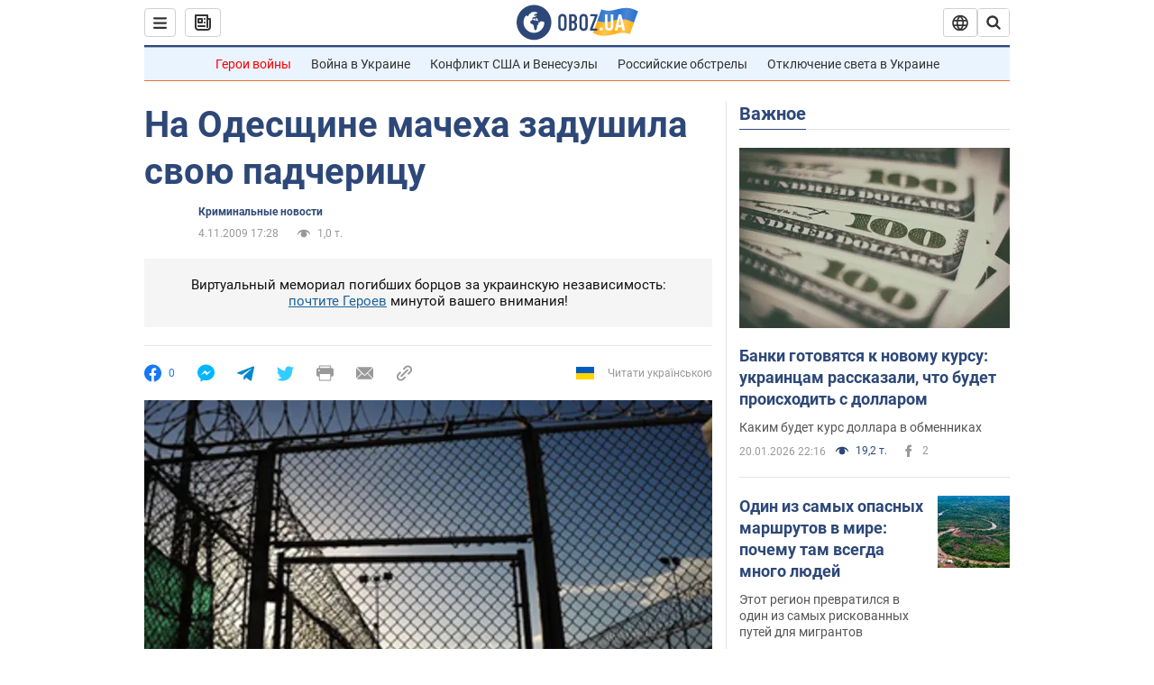

--- FILE ---
content_type: text/html; charset=utf-8
request_url: https://www.obozrevatel.com/news/2009/11/4/331141.htm
body_size: 24649
content:
<!DOCTYPE html><html lang="ru"><head><meta charSet="utf-8"><meta name="viewport" content="width=device-width, initial-scale=1.0, maximum-scale=1"><link rel="dns-prefetch" href="//securepubads.g.doubleclick.net"><link rel="preconnect" href="//securepubads.g.doubleclick.net"><link rel="dns-prefetch" href="//cm.g.doubleclick.net"><link rel="preconnect" href="//cm.g.doubleclick.net"><link rel="dns-prefetch" href="//gaua.hit.gemius.pl"><link rel="preconnect" href="//gaua.hit.gemius.pl"><link rel="preconnect" href="https://fonts.googleapis.com"><link rel="preconnect" href="https://fonts.gstatic.com" crossOrigin="anonymous"><script type="text/javascript">
                !function(){"use strict";function e(e){var t=!(arguments.length>1&&void 0!==arguments[1])||arguments[1],c=document.createElement("script");c.src=e,t?c.type="module":(c.async=!0,c.type="text/javascript",c.setAttribute("nomodule",""));var n=document.getElementsByTagName("script")[0];n.parentNode.insertBefore(c,n)}!function(t,c){!function(t,c,n){var a,o,r;n.accountId=c,null!==(a=t.marfeel)&&void 0!==a||(t.marfeel={}),null!==(o=(r=t.marfeel).cmd)&&void 0!==o||(r.cmd=[]),t.marfeel.config=n;var i="https://sdk.mrf.io/statics";e("".concat(i,"/marfeel-sdk.js?id=").concat(c),!0),e("".concat(i,"/marfeel-sdk.es5.js?id=").concat(c),!1)}(t,c,arguments.length>2&&void 0!==arguments[2]?arguments[2]:{})}(window,10008,{} /* Config */)}();
                </script><title>На Одесщине мачеха задушила свою падчерицу | Обозреватель | OBOZ.UA</title><meta name="description" content="В Одесской области нашли тело пропавшей 30 октября девочки - ее задушила во время семейной ссоры мачеха.
Милиция нашла мертвой 9-летнюю Анриетту Марты"><meta name="news_keywords" content=""><meta name="OBOZ.UA" content="app-id=431582577, app-argument=https://www.obozrevatel.com/news/2009/11/4/331141.htm"><link rel="preload" as="image" imageSrcset="https://i.obozrevatel.com/2009/11/4/331141_image_large.jpg?size=972x462 1500w , https://i.obozrevatel.com/2009/11/4/331141_image_large.jpg?size=630x300 1000w" imageSizes="(min-width: 1500px) 100vw  , (max-width: 1499px) 40vw 	, (max-width: 999px) 20vw"><meta name="cXenseParse:obo-author" content="unknown"><meta name="cXenseParse:obo-facebookReactionNumber" content="0"><meta name="cXenseParse:obo-importance" content="SectionMainItem"><meta name="cXenseParse:obo-isAdult" content="true"><meta name="cXenseParse:obo-language" content="ru"><meta name="cXenseParse:obo-newsType" content="news"><meta name="cXenseParse:obo-pageType" content="newsFull"><meta name="cXenseParse:obo-platform" content="desktop"><meta name="cXenseParse:obo-сommentsReactionNumber" content="0"><meta name="cXenseParse:taxonomy" content="Криминальные новости"><meta property="cXenseParse:image" content="https://i.obozrevatel.com/2009/11/4/331141_image_large.jpg?size=972x462"><meta name="cXenseParse:articleid" content="746097"><meta property="og:type" content="article"><meta property="og:title" content="На Одесщине мачеха задушила свою падчерицу"><meta property="og:description" content="В Одесской области нашли тело пропавшей 30 октября девочки - ее задушила во время семейной ссоры мачеха"><meta property="og:site_name" content="OBOZ.UA"><meta property="og:image" content="https://cdn.obozrevatel.com/news/img/newspreview-default-social.jpg?size=1200x630">									<meta property="og:image:type" content="image/jpg"><meta property="og:image:width" content="1200px"><meta property="og:image:height" content="630px"><meta property="og:url" content="https://www.obozrevatel.com/news/2009/11/4/331141.htm"><meta property="article:published_time" content="2009-11-04T17:28:00"><meta property="article:modified_time" content="2009-11-04T17:28:00"><meta name="twitter:card" content="summary_large_image"><meta name="twitter:title" content="На Одесщине мачеха задушила свою падчерицу"><meta name="twitter:description" content="В Одесской области нашли тело пропавшей 30 октября девочки - ее задушила во время семейной ссоры мачеха"><meta name="twitter:image" content="https://cdn.obozrevatel.com/news/img/newspreview-default-social.jpg?size=1200x630"><meta name="twitter:site" content="@obozrevatel_ua"><meta name="twitter:dnt" content="on"><meta property="article:section" content="Криминальные новости"><link rel="canonical" href="https://www.obozrevatel.com/news/2009/11/4/331141.htm"><script>if (window.self === window.top) {
                                (document.createElement('IMG')).src =  'https://autocounter.idealmedia.io/1x1.gif?pid=48018' + '&referer=' + encodeURIComponent(window.document.referrer);
                            }</script><link rel="alternate" hrefLang="ru" href="https://www.obozrevatel.com/news/2009/11/4/331141.htm"><link rel="alternate" hrefLang="uk" href="https://incident.obozrevatel.com/ukr/crime/23485-na-odeschini-machuha-zadushila-svoyu-paserbitsyu.htm"><link rel="alternate" hrefLang="x-default" href="https://incident.obozrevatel.com/ukr/crime/23485-na-odeschini-machuha-zadushila-svoyu-paserbitsyu.htm"><link rel="amphtml" href="https://www.obozrevatel.com/news/2009/11/4/331141/amp.htm"><script type="application/ld+json">{"@context":"https://schema.org","@type":"BreadcrumbList","itemListElement":[{"@type":"ListItem","position":1,"item":{"@id":"https://www.obozrevatel.com/rus/","name":"OBOZ.UA"}},{"@type":"ListItem","position":2,"item":{"@id":"https://www.obozrevatel.com/news/2009/11/4/331141.htm","name":"На Одесщине мачеха задушила свою падчерицу"}}]}</script><script type="application/ld+json">{"@context":"https://schema.org","@type":"NewsArticle","mainEntityOfPage":{"@type":"WebPage","@id":"https://www.obozrevatel.com/news/2009/11/4/331141.htm"},"headline":"На Одесщине мачеха задушила свою падчерицу","description":"В Одесской области нашли тело пропавшей 30 октября девочки - ее задушила во время семейной ссоры мачеха","url":"https://www.obozrevatel.com/news/2009/11/4/331141.htm","image":{"@type":"ImageObject","url":"https://cdn.obozrevatel.com/news/img/newspreview-default-social.jpg?size=1944x924"},"datePublished":"2009-11-04T17:28:00+02:00","dateModified":"2009-11-04T17:28:00+02:00","author":{"@type":"Organization","name":"OBOZ.UA"},"publisher":{"@type":"NewsMediaOrganization","name":"OBOZ.UA","alternateName":"Obozrevatel","url":"https://www.obozrevatel.com/rus/","publishingPrinciples":"https://www.obozrevatel.com/editorial.htm","logo":{"@type":"ImageObject","url":"https://cdn.obozrevatel.com/news/img/icons/logo/Logo_Blue_Flag.svg","width":"600","height":"60"}},"articleSection":"Криминальные новости","articleBody":"В Одесской области нашли тело пропавшей 30 октября девочки - ее задушила во время семейной ссоры мачеха.\nМилиция нашла мертвой 9-летнюю Анриетту Мартынову, жительницу села Гвардейское Одесской области.\nДевочка исчезла 30 октября, ее тело удалось обнаружить только 3 ноября. По предварительным данным следствия, Анриетта жила со своей бабушкой. В тот день она вышла погулять и зашла в гости к своему отцу, который жил неподалеку.\nТам вспыхнула семейная ссора, в результате которой мачеха задушила ребенка. Женщину уже задержали. Она призналась в совершенном преступлении и теперь дает показания в Коминтерновском райотделе милиции, пишет газета «Сегодня»."}</script><script type="application/ld+json">{"@context":"https://schema.org","@type":"ImageObject","url":"https://cdn.obozrevatel.com/news/img/newspreview-default-social.jpg?size=1200x630","contentUrl":"https://cdn.obozrevatel.com/news/img/newspreview-default-social.jpg?size=1200x630","width":1200,"height":630,"thumbnailUrl":"https://i.obozrevatel.com/2009/11/4/331141_image_large.jpg?size=375x250","caption":"На Одесщине мачеха задушила свою падчерицу | Обозреватель | OBOZ.UA","inLanguage":"ru"}</script><script type="application/ld+json">{"@context":"https://schema.org","@type":"Organization","url":"https://www.obozrevatel.com/","logo":"https://cdn.obozrevatel.com/news/img/icons/logo/Logo_Blue_Flag.svg","name":"OBOZ.UA","sameAs":["https://www.facebook.com/obozrevatel","https://m.me/obozrevatel?ref=On-Site%20Subs.FB-plug","https://www.instagram.com/obozrevatel.ua","https://www.pinterest.com/obozrevatel","https://t.me/uaobozrevatel","https://twitter.com/obozrevatel_ua","https://www.youtube.com/channel/UCMlCPwzF9ibXfCTjFF9Ihmg","https://www.youtube.com/channel/UC97O_ce8Rm7rE0hjE82joaA"]}</script><script type="application/ld+json">{"@context":"https://schema.org","@type":"NewsMediaOrganization","name":"OBOZ.UA","legalName":"ТОВ Золота середина","alternateName":"Obozrevatel","url":"https://www.obozrevatel.com/rus/","sameAs":["https://www.facebook.com/obozrevatel","https://m.me/obozrevatel","https://www.instagram.com/obozrevatel.ua","https://www.pinterest.com/obozrevatel","https://x.com/obozrevatel_ua","https://t.me/uaobozrevatel","https://www.youtube.com/channel/UC97O_ce8Rm7rE0hjE82joaA","https://uk.wikipedia.org/wiki/%D0%9E%D0%B1%D0%BE%D0%B7%D1%80%D0%B5%D0%B2%D0%B0%D1%82%D0%B5%D0%BB%D1%8C"],"foundingDate":"2001-04-01","logo":{"@type":"ImageObject","url":"https://cdn.obozrevatel.com/news/img/icons/logo/Logo_Blue_Flag.svg","width":600,"height":60},"address":{"@type":"PostalAddress","streetAddress":"вул. Деревообробна, 7","addressLocality":"Київ","postalCode":"01013","addressCountry":{"@type":"Country","name":"UA"}},"contactPoint":{"@type":"ContactPoint","email":"info@obozrevatel.com","telephone":"+380 (44) 205-44-60","contactType":"customer support","areaServed":"UA","availableLanguage":["uk-UA","ru-UA","en-UA"]},"publishingPrinciples":"https://www.obozrevatel.com/editorial.htm","identifier":{"@type":"PropertyValue","propertyID":"https://kg.google.com","value":"/g/11dfwyk_6t"}}</script><meta name="robots" content="index, follow, max-image-preview:large"><link rel="preload" href="https://fonts.googleapis.com/css2?family=Roboto:ital,wght@0,100..900;1,100..900&display=swap" as="font" type="font/woff2" crossOrigin="anonymous"><link rel="preload" href="https://cdn.obozrevatel.com/news/commons/news.min.css?v=423698818" as="style"><link rel="preload" href="https://securepubads.g.doubleclick.net/tag/js/gpt.js" as="script"><meta name="theme-color" content="#1C629C"><meta property="fb:app_id" content="236629479701279"><meta property="fb:pages" content="145276418816044"><link rel="shortcut icon" href="https://cdn.obozrevatel.com/news/img/favicons/favicon.ico" type="image/x-icon"><link rel="apple-touch-icon" href="https://cdn.obozrevatel.com/news/img/favicons/72x72.png"><link rel="apple-touch-icon" sizes="96x96" href="https://cdn.obozrevatel.com/news/img/favicons/96x96.png"><link rel="apple-touch-icon" sizes="128x128" href="https://cdn.obozrevatel.com/news/img/favicons/128x128.png"><link rel="apple-touch-icon" sizes="144x144" href="https://cdn.obozrevatel.com/news/img/favicons/144x144.png"><link rel="apple-touch-icon-precomposed" href="https://cdn.obozrevatel.com/news/img/favicons/72x72.png"><link rel="apple-touch-icon-precomposed" sizes="96x96" href="https://cdn.obozrevatel.com/news/img/favicons/96x96.png"><link rel="apple-touch-icon-precomposed" sizes="128x128" href="https://cdn.obozrevatel.com/news/img/favicons/128x128.png"><link rel="apple-touch-icon-precomposed" sizes="144x144" href="https://cdn.obozrevatel.com/news/img/favicons/144x144.png"><link rel="manifest" href="/manifest.json"><link rel="chrome-webstore-item" href="https://chrome.google.com/webstore/detail/geeaennekbbdgfnjhnbgafdfjoefhmbb"><link rel="stylesheet" href="https://cdn.obozrevatel.com/news/commons/news.min.css?v=423698818"><script type="application/ld+json">{"@context":"https://schema.org","@type":"WebSite","url":"https://www.obozrevatel.com/rus/","name":"OBOZ.UA","alternateName":"Obozrevatel","inLanguage":"ru","author":{"@type":"NewsMediaOrganization","name":"OBOZ.UA","legalName":"ТОВ Золота середина","url":"https://www.obozrevatel.com/rus/","sameAs":["https://www.facebook.com/obozrevatel","https://m.me/obozrevatel","https://www.instagram.com/obozrevatel.ua","https://www.pinterest.com/obozrevatel","https://x.com/obozrevatel_ua","https://t.me/uaobozrevatel","https://www.youtube.com/channel/UC97O_ce8Rm7rE0hjE82joaA","https://uk.wikipedia.org/wiki/%D0%9E%D0%B1%D0%BE%D0%B7%D1%80%D0%B5%D0%B2%D0%B0%D1%82%D0%B5%D0%BB%D1%8C"],"foundingDate":"2001-04-01","logo":{"@type":"ImageObject","url":"https://cdn.obozrevatel.com/news/img/icons/logo/Logo_Blue_Flag.svg","width":600,"height":60},"address":{"@type":"PostalAddress","streetAddress":"вул. Деревообробна, 7","addressLocality":"Київ","postalCode":"01013","addressCountry":{"@type":"Country","name":"UA"}},"contactPoint":{"@type":"ContactPoint","email":"info@obozrevatel.com","telephone":"+380 (44) 205-44-60","contactType":"customer support","areaServed":"UA","availableLanguage":["uk-UA","ru-UA","en-UA"]},"alternateName":"Obozrevatel"},"publisher":{"@type":"NewsMediaOrganization","name":"OBOZ.UA","legalName":"ТОВ Золота середина","url":"https://www.obozrevatel.com/rus/","sameAs":["https://www.facebook.com/obozrevatel","https://m.me/obozrevatel","https://www.instagram.com/obozrevatel.ua","https://www.pinterest.com/obozrevatel","https://x.com/obozrevatel_ua","https://t.me/uaobozrevatel","https://www.youtube.com/channel/UC97O_ce8Rm7rE0hjE82joaA","https://uk.wikipedia.org/wiki/%D0%9E%D0%B1%D0%BE%D0%B7%D1%80%D0%B5%D0%B2%D0%B0%D1%82%D0%B5%D0%BB%D1%8C"],"foundingDate":"2001-04-01","logo":{"@type":"ImageObject","url":"https://cdn.obozrevatel.com/news/img/icons/logo/Logo_Blue_Flag.svg","width":600,"height":60},"address":{"@type":"PostalAddress","streetAddress":"вул. Деревообробна, 7","addressLocality":"Київ","postalCode":"01013","addressCountry":{"@type":"Country","name":"UA"}},"contactPoint":{"@type":"ContactPoint","email":"info@obozrevatel.com","telephone":"+380 (44) 205-44-60","contactType":"customer support","areaServed":"UA","availableLanguage":["uk-UA","ru-UA","en-UA"]},"alternateName":"Obozrevatel"},"creator":{"@type":"NewsMediaOrganization","name":"OBOZ.UA","legalName":"ТОВ Золота середина","url":"https://www.obozrevatel.com/rus/","sameAs":["https://www.facebook.com/obozrevatel","https://m.me/obozrevatel","https://www.instagram.com/obozrevatel.ua","https://www.pinterest.com/obozrevatel","https://x.com/obozrevatel_ua","https://t.me/uaobozrevatel","https://www.youtube.com/channel/UC97O_ce8Rm7rE0hjE82joaA","https://uk.wikipedia.org/wiki/%D0%9E%D0%B1%D0%BE%D0%B7%D1%80%D0%B5%D0%B2%D0%B0%D1%82%D0%B5%D0%BB%D1%8C"],"foundingDate":"2001-04-01","logo":{"@type":"ImageObject","url":"https://cdn.obozrevatel.com/news/img/icons/logo/Logo_Blue_Flag.svg","width":600,"height":60},"address":{"@type":"PostalAddress","streetAddress":"вул. Деревообробна, 7","addressLocality":"Київ","postalCode":"01013","addressCountry":{"@type":"Country","name":"UA"}},"contactPoint":{"@type":"ContactPoint","email":"info@obozrevatel.com","telephone":"+380 (44) 205-44-60","contactType":"customer support","areaServed":"UA","availableLanguage":["uk-UA","ru-UA","en-UA"]},"alternateName":"Obozrevatel"},"potentialAction":{"@type":"SearchAction","target":{"@type":"EntryPoint","urlTemplate":"https://www.obozrevatel.com/search/"},"query-input":{"@type":"PropertyValueSpecification","valueRequired":"http://schema.org/True","valueName":"search_term_string"}}}</script></head><body class=""><noscript><iframe height="0" width="0" style="display:none;visibility:hidden" src="https://www.googletagmanager.com/ns.html?id=GTM-5ZV62SC"></iframe></noscript><svg display="none"><symbol id="newsFull-facbook-circle" viewBox="0 0 20 20"><path fill-rule="evenodd" clip-rule="evenodd" d="M11.2968 19.9167C16.207 19.2809 20 15.0834 20 10C20 4.47715 15.5228 0 10 0C4.47715 0 0 4.47715 0 10C0 14.9693 3.6247 19.0921 8.37443 19.8685V12.932H6V10.0583H8.37443V7.96117C8.37443 4.52427 10.621 4 11.9178 4C12.5779 4 13.3136 4.10057 13.8123 4.16874C13.8794 4.17791 13.9422 4.1865 14 4.19417V6.64078H12.831C11.516 6.64078 11.2603 7.67638 11.2968 8.19417V10.0583H13.8904L13.4521 12.932H11.2968V19.9167Z" fill="#1778F2"></path></symbol><symbol id="newsFull-facbookMessager" viewBox="0 0 20 20"><path d="M0 9.25917C0 12.1725 1.45339 14.7717 3.72599 16.4692V20L7.13113 18.1317C8.0395 18.3825 9.00204 18.5192 9.99958 18.5192C15.5223 18.5192 20 14.3742 20 9.26C20.0008 4.14583 15.5231 0 10.0004 0C4.47769 0 0 4.145 0 9.25917H0ZM8.94537 6.66583L11.5538 9.38167L16.4599 6.66583L10.993 12.4675L8.44702 9.7525L3.47764 12.4683L8.94537 6.66583Z" fill="#01B6FF"></path></symbol><symbol id="newsFull-clock" viewBox="0 0 16 16"><circle cx="7.5" cy="7.5" r="6" stroke="#2D4878"></circle><rect x="7" y="7" width="4" height="1" fill="#2D4878"></rect><rect x="7" y="8" width="5" height="1" transform="rotate(-90 7 8)" fill="#2D4878"></rect></symbol><symbol id="newsFull-facebookMessanger" viewBox="0 0 20 20"><path d="M0 9.25917C0 12.1725 1.45339 14.7717 3.72599 16.4692V20L7.13113 18.1317C8.0395 18.3825 9.00204 18.5192 9.99958 18.5192C15.5223 18.5192 20 14.3742 20 9.26C20.0008 4.14583 15.5231 0 10.0004 0C4.47769 0 0 4.145 0 9.25917H0ZM8.94537 6.66583L11.5538 9.38167L16.4599 6.66583L10.993 12.4675L8.44702 9.7525L3.47764 12.4683L8.94537 6.66583Z" fill="#01B6FF"></path></symbol><symbol id="newsFull-telegram" viewBox="0 0 20 20"><path d="M0.931254 9.01823L18.668 2.08486C19.4912 1.78334 20.2102 2.28846 19.9435 3.55049L19.945 3.54893L16.925 17.9737C16.7012 18.9963 16.1018 19.245 15.2632 18.7632L10.6642 15.3268L8.44599 17.4934C8.20071 17.7421 7.99376 17.9519 7.51853 17.9519L7.84506 13.2069L16.3685 5.40001C16.7395 5.06896 16.2857 4.88246 15.7967 5.21195L5.2635 11.9355L0.722766 10.4994C-0.262949 10.1823 -0.284411 9.50004 0.931254 9.01823Z" fill="#0088CC"></path></symbol><symbol id="newsFull-twitter" viewBox="0 0 20 20"><path d="M19.9061 4.07991C19.2801 4.3399 18.529 4.59989 17.903 4.72988C18.2786 4.72988 18.6542 4.07991 18.9045 3.81992C19.1549 3.42994 19.4053 3.03995 19.5305 2.51998V2.38998H19.4053C18.7793 2.77997 17.903 3.16995 17.1518 3.29994C17.0266 3.29994 17.0266 3.29994 17.0266 3.29994C16.1911 2.43241 14.9493 2 13.7715 2C12.6197 2 11.3142 2.75883 10.6416 3.68993C10.266 4.2099 10.0156 4.72988 9.89045 5.37985C9.76526 6.02982 9.76526 6.5498 9.89045 7.19977C9.89045 7.32977 9.89045 7.32977 9.76526 7.32977C6.51017 6.80979 3.75587 5.50985 1.50235 2.90996C1.37715 2.77997 1.37715 2.77997 1.25196 2.90996C0.250391 4.46989 0.751174 6.80979 2.00313 8.10973C2.12833 8.23973 2.37872 8.36972 2.50391 8.49972C2.37872 8.49972 1.62754 8.36972 0.876369 7.97974C0.751174 7.97974 0.751174 7.97974 0.751174 8.10973C0.751174 8.23973 0.751174 8.36972 0.751174 8.62971C0.876369 10.1896 2.00313 11.6196 3.38028 12.1396C3.50548 12.2696 3.75587 12.2696 3.88106 12.2696C3.50548 12.3995 3.25509 12.3995 2.37872 12.2696C2.25352 12.2696 2.25352 12.2696 2.25352 12.3995C2.8795 14.3495 4.38185 14.8694 5.50861 15.2594C5.6338 15.2594 5.759 15.2594 6.00939 15.2594C5.6338 15.7794 4.38185 16.2994 3.75587 16.4294C2.62911 17.0793 1.37715 17.2093 0.250391 17.0793C0.125196 17.0793 0 17.0793 0 17.0793V17.2093C0.250391 17.3393 0.500782 17.4693 0.751174 17.5993C1.50235 17.9893 2.25352 18.3793 3.0047 18.5093C7.13615 19.6792 11.7684 18.7693 14.7731 15.6494C17.1518 13.1795 18.0282 9.66967 18.0282 6.28981C18.0282 6.15982 18.1534 6.02982 18.2786 6.02982C18.9045 5.50985 19.4053 4.98987 19.9061 4.3399C20.0313 4.2099 20.0313 4.07991 19.9061 4.07991C20.0313 4.07991 20.0313 4.07991 19.9061 4.07991C20.0313 3.94992 20.0313 4.07991 19.9061 4.07991Z" fill="#33CCFF"></path></symbol><symbol id="newsFull-fax" viewBox="0 0 20 18"><path d="M18 3C17 3 17.8163 3 17 3C17 2.25858 17 1.5 17 1C17 0.5 16.5 0 16 0C15.5 0 4.5 0 4 0C3.5 0 3 0.5 3 1C3 1.5 3 2.25858 3 3C2.18366 3 3 3 2 3C1 3 0 4 0 5C0 6 0 10 0 11C0 12 1 13 2 13C3 13 2.18366 13 3 13C3 14.4175 3 16.5 3 17C3 17.5 3.5 18.0001 4 18C4.5 17.9999 8.07213 17.9999 10.0001 17.9999C11.9281 17.9999 15.5 18 16 18C16.5 18 17 17.5 17 17C17 16.5 17 14.3688 17 13C17.8163 13 17 13 18 13C19 13 20 12 20 11C20 10 20 6 20 5C20 4 19 3 18 3ZM3 7C2.5 7 2 6.5 2 6C2 5.5 2.5 5 3 5C3.5 5 4 5.5 4 6C4 6.5 3.5 7 3 7ZM16 17H4V10H16V17ZM16 3C12.0544 3 7.94559 3 4 3C4 2.53319 4 2.5 4 2C4 1.5 4.5 1 5 1C5.5 1 14.5 1 15 1C15.5 1 16 1.5 16 2C16 2.5 16 2.53322 16 3Z" fill="#999999"></path></symbol><symbol id="newsFull-latter" viewBox="0 0 20 14"><path d="M18.9954 0.264923C18.7023 0.0963867 18.3624 0 18 0H2C1.63317 0 1.28941 0.0987585 0.993848 0.271138L9.28442 8.56171C9.67494 8.95224 10.3081 8.95223 10.6986 8.56171L18.9954 0.264923Z" fill="#999999"></path><path d="M19.7109 0.963659L13.7331 6.9415L19.7538 12.9622C19.9107 12.6767 20 12.3488 20 12V2C20 1.62061 19.8944 1.26589 19.7109 0.963659Z" fill="#999999"></path><path d="M13.0259 7.64861L11.4057 9.26882C10.6247 10.0499 9.35836 10.0499 8.57731 9.26882L6.95711 7.64861L0.921279 13.6844C1.23251 13.8842 1.60273 14 2 14H18C18.3929 14 18.7593 13.8867 19.0684 13.691L13.0259 7.64861Z" fill="#999999"></path><path d="M6.25 6.9415L0.282728 0.974232C0.103193 1.27415 0 1.62503 0 2V12C0 12.3443 0.0870182 12.6683 0.240264 12.9512L6.25 6.9415Z" fill="#999999"></path></symbol><symbol id="newsFull-copy" viewBox="0 0 20 20"><path d="M2.42405 17.576C2.8759 18.0284 3.4127 18.3872 4.00363 18.6315C4.59455 18.8759 5.22794 19.0011 5.8674 19C6.50701 19.0011 7.14054 18.8759 7.73161 18.6315C8.32269 18.3871 8.85967 18.0284 9.31173 17.576L11.378 15.5091C11.7582 15.1288 11.7581 14.5122 11.3778 14.1319C10.9975 13.7515 10.3807 13.7516 10.0004 14.132L7.93439 16.1987C7.38547 16.7451 6.64245 17.0519 5.86789 17.0519C5.09333 17.0519 4.35031 16.7451 3.80139 16.1987C3.25445 15.65 2.94733 14.907 2.94733 14.1323C2.94733 13.3576 3.25445 12.6145 3.80139 12.0659L5.8681 10C6.24857 9.61969 6.24863 9.00293 5.86822 8.62254C5.48794 8.24228 4.87142 8.24222 4.49107 8.62242L2.42405 10.6886C1.51213 11.6027 1 12.8411 1 14.1323C1 15.4234 1.51213 16.6619 2.42405 17.576ZM17.5768 9.31134C18.4882 8.397 19 7.15865 19 5.86766C19 4.57666 18.4882 3.33832 17.5768 2.42398C16.6626 1.5121 15.4241 1 14.1329 1C12.8417 1 11.6032 1.5121 10.6891 2.42398L8.62285 4.49084C8.24261 4.87119 8.24266 5.48777 8.62297 5.86806C9.00335 6.24842 9.62006 6.24836 10.0004 5.86794L12.0664 3.80126C12.6153 3.25482 13.3584 2.94804 14.1329 2.94804C14.9075 2.94804 15.6505 3.25482 16.1994 3.80126C16.7464 4.3499 17.0535 5.09298 17.0535 5.86766C17.0535 6.64234 16.7464 7.38542 16.1994 7.93406L14.1327 9.99994C13.7522 10.3803 13.7522 10.997 14.1326 11.3774C14.5129 11.7577 15.1294 11.7577 15.5097 11.3775L17.5768 9.31134Z" fill="#999999"></path><path d="M7.13604 14.2931C6.7456 14.6836 6.1126 14.6836 5.72205 14.2933L5.70754 14.2788C5.31681 13.8883 5.31672 13.255 5.70733 12.8644L12.8645 5.70738C13.2551 5.31675 13.8885 5.31688 14.279 5.70767L14.2935 5.72218C14.6837 6.11275 14.6836 6.7457 14.2932 7.13611L7.13604 14.2931Z" fill="#999999"></path></symbol></svg><div class="idealmedia"><div id="M473433ScriptRootC1418748"></div></div><div class="page --desktop"><script>var _Oboz_Core_HeaderDropMenu = {"urlRu":"https://www.obozrevatel.com/news/2009/11/4/331141.htm","urlUa":"https://incident.obozrevatel.com/ukr/crime/23485-na-odeschini-machuha-zadushila-svoyu-paserbitsyu.htm"};var _Oboz_News_pageName = "newsFull";var _Oboz_News_newsFullPageData = {"isAdult":true,"parentSectionCodeName":null,"sectionCodeName":"crime","section":{"ID":161,"ParentID":null,"Parent":null,"CodeName":"crime","IsFullTextVisible":false,"Localizations":{"ua":{"IsCustomSeoDescription":true,"IsCustomSeoH1":true,"IsCustomSeoTitle":true,"SeoDescription":"Новини криміналу: розслідування, події та важливі події - читайте на OBOZ.UA","SeoH1":"Кримінальні новини","SeoTitle":"Кримінал: новини та розслідування","Title":"Кримінальні новини","Url":"https://incident.obozrevatel.com/ukr/crime/","Link":null,"FullText":null,"SourceName":null,"TitleForDisplay":null,"TitleForAggregators":null,"BulletsDescription":null,"FullTextList":[],"Description":null,"IsReal":false,"ReadTimeInMinutes":null,"ShortBiography":null,"BirthPlace":null,"MaritalStatus":null,"Phone":null,"Email":null,"Education":null,"Twitter":null,"LinkedIn":null,"Facebook":null,"Instagram":null,"OtherContacts":null,"TitleInGenitiveCase":null},"ru":{"IsCustomSeoDescription":true,"IsCustomSeoH1":true,"IsCustomSeoTitle":true,"SeoDescription":"Новости криминала: расследования, события и важные происшествия - читайте на OBOZ.UA","SeoH1":"Криминальные новости","SeoTitle":"Криминал: новости и расследования","Title":"Криминальные новости","Url":"https://incident.obozrevatel.com/crime/","Link":null,"FullText":null,"SourceName":null,"TitleForDisplay":null,"TitleForAggregators":null,"BulletsDescription":null,"FullTextList":[],"Description":null,"IsReal":false,"ReadTimeInMinutes":null,"ShortBiography":null,"BirthPlace":null,"MaritalStatus":null,"Phone":null,"Email":null,"Education":null,"Twitter":null,"LinkedIn":null,"Facebook":null,"Instagram":null,"OtherContacts":null,"TitleInGenitiveCase":null}}},"cityId":null,"countryId":null,"createUserId":101,"importanceId":10,"newsId":746097,"flags":["CommentsBlocked","Adult"],"personIds":[],"tagIds":[],"themeIds":[],"sectionId":161,"createUserPseudoName":"unknown","importanceTitle":"MainItem раздела","mainImage":{"Images":[{"FileUrl":"https://i.obozrevatel.com/2009/11/4/331141_image_large.jpg","Format":"horizontal"},{"FileUrl":"https://i.obozrevatel.com/2009/11/4/331141_image_top.jpg","Format":"square"}],"Localizations":{"ua":{"Alt":null,"Description":null,"SourceName":null},"ru":{"Alt":null,"Description":null,"SourceName":null}}},"publishDate":"2009-11-04T17:28:00","isPublished":true};var _Oboz_News_analyticsPageData = {"domain":"www.obozrevatel.com","url":"https://www.obozrevatel.com/news/2009/11/4/331141.htm","isAdult":true,"newsId":746097,"newsTitle":"На Одесщине мачеха задушила свою падчерицу","section":"Криминальные новости","subsection":null,"pageType":"newsFull","newsType":"news","platform":"desktop","language":"ru","city":null,"country":null,"tags":[],"themes":[],"persons":[],"authors":["unknown"],"importance":"SectionMainItem","publishDate":"2009-11-04T17:28:00","сommentsReactionNumber":0,"facebookReactionNumber":0,"totalBannerCount":0,"variation":"B","taggedAuthor":[],"headlineTags":[]};</script><svg style="height: 0; width: 0; position: absolute; visibility: hidden"><defs><linearGradient id="paint0_linear_12387_16706" x1="131.798" y1="17.1402" x2="91.5905" y2="10.3877" gradientUnits="userSpaceOnUse"><stop stop-color="#2B74D3"></stop><stop offset="0.239583" stop-color="#4A85D3"></stop><stop offset="0.463542" stop-color="#2B74D3"></stop><stop offset="0.75" stop-color="#4A85D3"></stop><stop offset="1" stop-color="#2B74D3"></stop></linearGradient><linearGradient id="paint1_linear_12387_16706" x1="129.203" y1="28.4966" x2="89.6089" y2="22.051" gradientUnits="userSpaceOnUse"><stop stop-color="#FFB117"></stop><stop offset="0.218037" stop-color="#FDC453"></stop><stop offset="0.468388" stop-color="#FFB117"></stop><stop offset="0.741921" stop-color="#FDC453"></stop><stop offset="1" stop-color="#FFB117"></stop></linearGradient></defs></svg><svg display="none"><symbol id="icon-newspaper" viewBox="0 0 18 18"><path fill-rule="evenodd" clip-rule="evenodd" d="M0 1C0 0.447715 0.447715 0 1 0H14C14.5523 0 15 0.447715 15 1V4H17C17.5523 4 18 4.44772 18 5V14C18 16.2091 16.2091 18 14 18H4C1.79086 18 0 16.2091 0 14V1ZM15 6V14C15 14.5523 14.5523 15 14 15C13.4477 15 13 14.5523 13 14V2H2V14C2 15.1046 2.89543 16 4 16H14C15.1046 16 16 15.1046 16 14V6H15Z" fill="#333333"></path><path fill-rule="evenodd" clip-rule="evenodd" d="M5 6V8H7V6H5ZM4 4C3.44772 4 3 4.44772 3 5V9C3 9.55228 3.44772 10 4 10H8C8.55228 10 9 9.55228 9 9V5C9 4.44772 8.55228 4 8 4H4Z" fill="#333333"></path><path d="M10 5C10 4.44772 10.4477 4 11 4C11.5523 4 12 4.44772 12 5C12 5.55228 11.5523 6 11 6C10.4477 6 10 5.55228 10 5Z" fill="#333333"></path><path d="M10 9C10 8.44772 10.4477 8 11 8C11.5523 8 12 8.44772 12 9C12 9.55228 11.5523 10 11 10C10.4477 10 10 9.55228 10 9Z" fill="#333333"></path><path d="M3 13C3 12.4477 3.44772 12 4 12H11C11.5523 12 12 12.4477 12 13C12 13.5523 11.5523 14 11 14H4C3.44772 14 3 13.5523 3 13Z" fill="#333333"></path></symbol><symbol id="icon-fullLogo-oboz" viewBox="0 0 136 40"><path fill-rule="evenodd" clip-rule="evenodd" d="M131.104 20.2371L135.658 7.73113C135.688 7.57495 135.603 7.41871 135.457 7.356C129.08 4.61819 125.19 1.70093 109.414 6.02562C101.972 8.06579 96.8882 6.08989 95.4304 5.39264C95.2178 5.29095 94.9557 5.41694 94.9136 5.64881L90.3627 18.6748C96.9088 22.144 102.431 23.7621 118.156 19.4515C122.124 18.3637 127.176 18.6652 131.104 20.2371Z" fill="url(#paint0_linear_12387_16706)"></path><path fill-rule="evenodd" clip-rule="evenodd" d="M126.247 32.6665C126.446 32.7408 126.667 32.6201 126.706 32.4112L131.234 20.0408C124.705 17.2731 120.923 14.2215 104.94 18.6029C96.0509 21.0397 90.5298 18.0609 90.5298 18.0609L85.8343 31.2079C85.8106 31.3512 85.8822 31.4942 86.0107 31.5617C92.4584 34.9476 97.7923 36.2917 113.343 32.0287C117.184 30.976 122.377 31.2245 126.247 32.6665Z" fill="url(#paint1_linear_12387_16706)"></path><path d="M20.2915 0.526367C9.68855 0.526367 1.05078 9.17004 1.05078 19.8827C1.05078 30.5953 9.68855 39.239 20.2915 39.239C30.9402 39.239 39.5323 30.5493 39.5323 19.8827C39.578 9.17004 30.9402 0.526367 20.2915 0.526367ZM31.8085 20.3884C31.4886 26.5493 26.4613 31.4229 20.2458 31.4229C13.8475 31.4229 8.68309 26.2275 8.68309 19.7907C8.68309 17.262 9.46003 14.9172 10.8311 13.0321C11.4252 12.2045 12.2479 12.1126 12.4764 12.1585C12.4764 12.1585 12.5678 12.3425 12.7049 12.6643C12.842 12.9861 13.0248 13.17 13.2533 13.17C13.5733 13.17 13.8475 12.8482 14.1217 12.2045C14.4416 11.3769 14.8529 10.8252 15.2185 10.5034C15.6299 10.1815 15.9955 9.95165 16.4068 9.81372C16.5439 9.76774 16.681 9.76774 16.8181 9.72177C17.0009 9.67579 17.138 9.58384 17.138 9.49188C17.138 9.262 17.0466 9.07809 16.8181 8.89418C17.7779 8.48039 19.0118 8.2505 20.4743 8.2505C21.7997 8.2505 22.5309 8.43441 22.5309 8.43441C23.5364 8.71027 24.2676 9.17004 24.2219 9.49188C24.1762 9.81372 23.7192 9.99763 23.2165 9.90567C22.7137 9.81372 21.8454 10.2275 21.297 10.7333C20.7485 11.239 20.3829 11.8827 20.4743 12.1126C20.5657 12.3425 20.7942 12.6183 20.8856 12.6183C21.0228 12.6643 21.1599 12.8022 21.2513 12.9402C21.3427 13.0781 21.5255 13.1241 21.6169 13.0321C21.754 12.9402 21.8454 12.7103 21.7997 12.4344C21.7997 12.2045 22.0282 11.7907 22.3481 11.5608C22.668 11.331 22.8966 11.4689 22.8966 11.8827C22.8966 12.2965 22.7137 12.8482 22.4852 13.0781C22.3024 13.3539 21.754 13.7218 21.297 13.9057C20.8399 14.0896 19.4232 13.8597 19.0576 14.3654C18.829 14.6873 19.5603 15.0091 19.1033 15.239C18.829 15.3769 18.5091 15.239 18.372 15.5149C18.2349 15.7907 18.1435 16.2965 18.372 16.4804C18.6462 16.7562 19.4689 16.3884 19.5146 16.0666C19.5603 15.6988 19.8802 15.6988 20.1087 15.7448C20.3372 15.7907 20.6571 15.6988 20.7942 15.5608C20.9314 15.4229 21.2513 15.4229 21.4341 15.5608C21.6169 15.6988 21.8911 16.0206 21.9368 16.2965C22.0282 16.5264 22.0739 16.7103 21.754 16.8942C21.6169 16.9861 21.6626 17.1241 21.7997 17.17C21.9368 17.262 22.3481 17.216 22.4852 17.1241C22.6223 17.0321 22.7137 16.7562 22.7594 16.6183C22.8052 16.4804 23.0337 16.5723 23.1708 16.5264C23.3079 16.4344 23.2165 16.3884 23.0337 16.1126C22.8052 15.8367 22.3938 15.7448 22.3481 15.239C22.3024 15.0551 22.7594 15.0091 23.2165 15.0091C23.6278 15.0091 24.0848 15.4689 24.1762 16.0206C24.2676 16.5723 24.4961 16.9861 24.679 16.9861C24.8618 16.9861 24.8618 17.9057 24.5418 17.9976C24.2219 18.0896 23.4907 18.1356 22.8966 17.9517C21.8454 17.6758 20.6114 17.3999 20.2458 17.354C19.8345 17.308 19.5146 16.9861 19.1947 16.9402C18.5548 16.8482 17.7779 17.5379 17.7779 17.5379C16.9552 17.8137 16.4068 18.4114 16.2697 18.9172C16.1783 19.4229 16.224 20.1585 16.3611 20.5264C16.4982 20.8942 17.138 21.308 17.7322 21.4459C18.3263 21.5838 19.2404 22.3195 19.7888 23.1011C20.2001 24.7562 20.3829 26.1356 20.3829 26.1356C20.52 27.193 20.8399 28.2045 21.1599 28.3884C21.4798 28.6183 22.8509 28.2965 23.3079 27.3769C23.8106 26.4574 23.6278 23.9746 23.7649 23.4689C23.902 23.0091 25.2731 21.9517 25.3645 21.4919C25.4559 21.0781 25.2731 20.4804 25.2731 20.4804C24.8618 19.5149 24.5875 18.6873 24.679 18.6413C24.7704 18.5953 25.0446 19.0091 25.2731 19.6068C25.5016 20.1585 26.0957 20.5264 26.507 20.3425C26.9641 20.1585 27.0098 19.5149 26.6899 18.8252C27.741 18.7333 28.7922 18.7333 29.7062 18.8252C30.6203 18.9172 31.3972 19.285 31.58 19.4689C31.8085 20.0666 31.8085 20.3884 31.8085 20.3884Z" fill="#2D4878"></path><path d="M47.2578 15.5148C47.2578 14.1355 47.3492 12.8022 48.6289 11.6068C49.4058 10.8711 50.457 10.4114 51.8281 10.4114C53.1991 10.4114 54.2503 10.8711 55.0272 11.6068C56.2612 12.8022 56.3983 14.1355 56.3983 15.5148V24.2045C56.3983 25.5838 56.3069 26.9171 55.0272 28.1125C54.2503 28.8482 53.1991 29.3079 51.8281 29.3079C50.457 29.3079 49.4058 28.8482 48.6289 28.1125C47.3949 26.9171 47.2578 25.5838 47.2578 24.2045V15.5148ZM53.7933 15.147C53.7933 14.5953 53.7476 14.0436 53.2448 13.5378C52.9706 13.262 52.4679 13.0321 51.8281 13.0321C51.1882 13.0321 50.7312 13.262 50.4113 13.5378C49.9086 14.0436 49.8629 14.5953 49.8629 15.147V24.6183C49.8629 25.17 49.9086 25.7217 50.4113 26.2275C50.6855 26.5033 51.1882 26.7332 51.8281 26.7332C52.4679 26.7332 52.9249 26.5033 53.2448 26.2275C53.7476 25.7217 53.7933 25.17 53.7933 24.6183V15.147Z" fill="#2D4878"></path><path d="M62.8878 10.6873C63.6648 10.6873 65.173 10.7792 66.3155 11.5608C67.9608 12.7562 67.9608 14.6873 67.9608 15.7907C67.9608 16.9861 67.8694 17.8137 67.1839 18.6413C66.864 19.0551 66.4526 19.3309 66.1784 19.4689C66.864 19.7907 67.1839 20.2505 67.4124 20.6183C67.9151 21.5378 67.9151 22.0436 67.9151 22.9171V24.2964C67.9151 25.0781 67.9151 26.9631 66.3612 28.1125C65.7671 28.5723 64.8073 28.9861 63.2535 28.9861H59.2773V10.6873H62.8878ZM61.9738 18.3194H63.2078C64.0761 18.3194 64.6245 17.9516 64.853 17.6298C65.173 17.262 65.3558 16.6183 65.3558 16.0666V14.9631C65.3558 14.5033 65.1273 14.0436 64.853 13.7217C64.5331 13.3999 64.0304 13.124 63.1621 13.124H61.9281V18.3194H61.9738ZM61.9738 26.6873H63.1621C63.5734 26.6873 64.396 26.6413 64.9445 25.8597C65.4015 25.262 65.4015 24.2964 65.4015 24.0206V23.147C65.4015 22.2735 65.2644 21.6298 64.7159 21.124C64.3046 20.8022 63.8933 20.6643 63.3449 20.6643H62.0195V26.6873H61.9738Z" fill="#2D4878"></path><path d="M70.7461 15.5148C70.7461 14.1355 70.8375 12.8022 72.1172 11.6068C72.8941 10.8711 73.9453 10.4114 75.3163 10.4114C76.6874 10.4114 77.7386 10.8711 78.5155 11.6068C79.7495 12.8022 79.8866 14.1355 79.8866 15.5148V24.2045C79.8866 25.5838 79.7952 26.9171 78.5155 28.1125C77.7386 28.8482 76.6874 29.3079 75.3163 29.3079C73.9453 29.3079 72.8941 28.8482 72.1172 28.1125C70.8832 26.9171 70.7461 25.5838 70.7461 24.2045V15.5148ZM77.2816 15.147C77.2816 14.5953 77.2359 14.0436 76.7331 13.5378C76.4589 13.262 75.9562 13.0321 75.3163 13.0321C74.6765 13.0321 74.2195 13.262 73.8996 13.5378C73.3968 14.0436 73.3511 14.5953 73.3511 15.147V24.6183C73.3511 25.17 73.3968 25.7217 73.8996 26.2275C74.1738 26.5033 74.6765 26.7332 75.3163 26.7332C75.9562 26.7332 76.4132 26.5033 76.7331 26.2275C77.2359 25.7217 77.2816 25.17 77.2816 24.6183V15.147Z" fill="#2D4878"></path><path d="M90.7186 10.6873V12.7102L85.2343 26.6873H90.5815V29.0321H82.4922V26.7332L87.8394 13.0781H82.8578V10.7332H90.7186V10.6873Z" fill="#2D4878"></path><path d="M96.467 28.7466H93.332V25.6596H96.467V28.7466Z" fill="white"></path><path d="M108.258 24.3545C108.258 25.6931 107.842 26.789 107.009 27.6423C106.143 28.5124 105.021 28.9474 103.645 28.9474C102.251 28.9474 101.121 28.5124 100.255 27.6423C99.4222 26.789 99.0059 25.6931 99.0059 24.3545V10.8772H101.861V24.5051C101.861 25.1242 102.03 25.6011 102.37 25.9357C102.71 26.2536 103.135 26.4125 103.645 26.4125C104.154 26.4125 104.571 26.2536 104.894 25.9357C105.233 25.6011 105.403 25.1242 105.403 24.5051V10.8772H108.258V24.3545Z" fill="white"></path><path d="M121.402 28.7466H118.42L117.681 25.2079H113.475L112.762 28.7466H109.754L114.215 10.8772H116.993L121.402 28.7466ZM117.146 22.673L115.591 15.194L114.036 22.673H117.146Z" fill="white"></path></symbol><symbol id="icon-rss" viewBox="0 0 20 20" fill="currentColor"><circle cx="5" cy="15" r="2"></circle><path fill-rule="evenodd" clip-rule="evenodd" d="M3 9C3 8.44772 3.44772 8 4 8C8.55228 8 12 11.4477 12 16C12 16.5523 11.5523 17 11 17C10.4477 17 10 16.5523 10 16C10 12.5523 7.44772 10 4 10C3.44772 10 3 9.55228 3 9Z"></path><path fill-rule="evenodd" clip-rule="evenodd" d="M3 4C3 3.44772 3.44772 3 4 3C11.5523 3 17 8.44772 17 16C17 16.5523 16.5523 17 16 17C15.4477 17 15 16.5523 15 16C15 9.55228 10.4477 5 4 5C3.44772 5 3 4.55228 3 4Z"></path></symbol><symbol id="icon-logo-youtube" viewBox="0 0 20 20"><path d="M19 7.99982C19 7.79982 19 7.59982 19 7.39982C18.9 6.49982 18.8 5.49982 18.2 4.79982C17.7 4.19982 16.9 4.09982 16.1 3.99982C15.2 3.89982 14.2 3.79982 13.2 3.79982C11.3 3.69982 9.29999 3.79982 7.39999 3.79982C6.39999 3.79982 5.39999 3.79982 4.39999 3.89982C3.29999 3.99982 1.99999 4.19982 1.49999 5.39982C0.899994 6.39982 0.999994 7.79982 0.999994 8.99982C0.999994 9.99982 0.999994 11.0998 0.999994 12.0998C1.09999 13.3998 1.09999 15.1998 2.59999 15.7998C3.39999 16.0998 4.29999 16.1998 5.19999 16.1998C6.09999 16.2998 6.99999 16.2998 7.89999 16.2998C9.79999 16.2998 11.6 16.2998 13.5 16.1998C14.8 16.1998 16.1 16.1998 17.4 15.6998C18.5 15.2998 18.8 14.1998 18.9 13.1998C19 12.1998 19 11.1998 19 10.1998C19 9.49982 19 8.79982 19 7.99982Z" fill="currentColor"></path><path d="M12.7 10.0002C11.1 9.1002 9.6 8.1002 8 7.2002C8 9.1002 8 10.9002 8 12.7002C9.6 11.8002 11.1 10.9002 12.7 10.0002Z" fill="white"></path></symbol><symbol id="icon-logo-facebook" viewBox="0 0 20 20"><path fill-rule="evenodd" clip-rule="evenodd" d="M7.80001 10.1V17.8C7.80001 17.9 7.90001 18 8.00001 18H10.9C11 18 11.1 17.9 11.1 17.8V9.9H13.2C13.3 9.9 13.4 9.8 13.4 9.7L13.6 7.3C13.6 7.2 13.5 7.1 13.4 7.1H11.1V5.5C11.1 5.1 11.4 4.8 11.8 4.8H13.4C13.5 4.8 13.6 4.7 13.6 4.6V2.2C13.6 2.1 13.5 2 13.4 2H10.7C9.10001 2 7.80001 3.3 7.80001 4.9V7.2H6.40001C6.30001 7.2 6.20001 7.3 6.20001 7.4V9.8C6.20001 9.9 6.30001 10 6.40001 10H7.80001V10.1Z" fill="currentColor"></path></symbol></svg><header class="headerSticky"><div class="headerSticky_inner"><div class="headerSticky_left"><div class="menu"><button class="menu_btn"><svg class="menu_icon --close" width="22" height="22" viewBox="0 0 22 22" fill="none" xmlns="http://www.w3.org/2000/svg"><path fill="#333333" fill-rule="evenodd" clip-rule="evenodd" d="M3.93061 15.9514C3.34483 16.5372 3.34483 17.4869 3.93061 18.0727C4.5164 18.6585 5.46615 18.6585 6.05193 18.0727L11.0017 13.123L15.9514 18.0727C16.5372 18.6585 17.487 18.6585 18.0728 18.0727C18.6586 17.4869 18.6586 16.5372 18.0728 15.9514L13.123 11.0016L18.0727 6.05187C18.6585 5.46608 18.6585 4.51634 18.0727 3.93055C17.487 3.34476 16.5372 3.34476 15.9514 3.93055L11.0017 8.88031L6.05195 3.9306C5.46616 3.34481 4.51642 3.34481 3.93063 3.9306C3.34484 4.51638 3.34484 5.46613 3.93063 6.05192L8.88035 11.0016L3.93061 15.9514Z"></path></svg><svg class="menu_icon" width="20" height="17" viewBox="0 0 20 17" fill="none" xmlns="http://www.w3.org/2000/svg"><path fill="#333333" fill-rule="evenodd" clip-rule="evenodd" d="M0 1.5C0 0.671573 0.671573 0 1.5 0H18.5C19.3284 0 20 0.671573 20 1.5C20 2.32843 19.3284 3 18.5 3H1.5C0.671573 3 0 2.32843 0 1.5ZM0 8.5C0 7.67157 0.671573 7 1.5 7H18.5C19.3284 7 20 7.67157 20 8.5C20 9.32843 19.3284 10 18.5 10H1.5C0.671573 10 0 9.32843 0 8.5ZM1.5 14C0.671573 14 0 14.6716 0 15.5C0 16.3284 0.671573 17 1.5 17H18.5C19.3284 17 20 16.3284 20 15.5C20 14.6716 19.3284 14 18.5 14H1.5Z"></path></svg></button></div><a class="newsBtn" href="https://www.obozrevatel.com/main-item/21-01-2026.htm"><div class="icon --icon-newspaper newsBtn_icon"><svg xmlns="http://www.w3.org/2000/svg" version="1.1" preserveAspectRatio="xMinYMin" fill="none" height="18" width="18"><use href="#icon-newspaper"></use></svg></div></a></div><a href="https://www.obozrevatel.com/rus/" class="headerSticky_logo"><div class="icon --icon-fullLogo-oboz headerTopLine_logoImg"><svg xmlns="http://www.w3.org/2000/svg" version="1.1" preserveAspectRatio="xMinYMin" fill="none" height="40" width="136"><use href="#icon-fullLogo-oboz"></use></svg></div></a><div class="headerSticky_right"><div class="headerLangSwitcher undefined"><div class="headerLangSwitcher_btn"><svg width="18" height="18" viewBox="0 0 18 18" fill="none" xmlns="http://www.w3.org/2000/svg"><g clip-path="url(#clip0_11376_34979)"><path d="M16.5556 6.86437C16.0079 5.29719 14.9865 3.93908 13.6328 2.97814C12.2791 2.0172 10.6601 1.50098 9 1.50098C7.3399 1.50098 5.72088 2.0172 4.36718 2.97814C3.01347 3.93908 1.99207 5.29719 1.44445 6.86437M16.5556 6.86437C16.8436 7.68925 17 8.57636 17 9.49992C17.001 10.3975 16.8507 11.2888 16.5556 12.1364M16.5556 6.86437H1.44445M1.44445 6.86437C1.14934 7.71169 0.999092 8.60268 1 9.49992C0.999043 10.3975 1.14929 11.2887 1.44445 12.1364M16.5556 12.1364C16.0079 13.7035 14.9865 15.0616 13.6328 16.0226C12.2791 16.9835 10.6601 17.4998 9 17.4998C7.3399 17.4998 5.72088 16.9835 4.36718 16.0226C3.01347 15.0616 1.99207 13.7035 1.44445 12.1364M16.5556 12.1364H1.44445" stroke="#333333" stroke-width="1.66667" stroke-linecap="round" stroke-linejoin="round"></path><path d="M9.00083 17.5C13.4186 13.0822 13.4186 5.91778 9.00083 1.5C4.58306 5.91778 4.58306 13.0822 9.00083 17.5Z" stroke="#333333" stroke-width="1.66667" stroke-linecap="round" stroke-linejoin="round"></path></g><defs><clipPath id="clip0_11376_34979"><rect width="18" height="18" fill="white" transform="translate(0 0.5)"></rect></clipPath></defs></svg></div><div class="headerLangSwitcher_list"><div class="headerLangSwitcher_item "><a href="https://incident.obozrevatel.com/ukr/crime/23485-na-odeschini-machuha-zadushila-svoyu-paserbitsyu.htm" class="headerLangSwitcher_link" data-langCode="uk"></a><span class="headerLangSwitcher_title">Українська</span><span class="headerLangSwitcher_titleSmall">УКР</span></div><div class="headerLangSwitcher_item --active"><a href="https://www.obozrevatel.com/news/2009/11/4/331141.htm" class="headerLangSwitcher_link" data-langCode="ru"></a><span class="headerLangSwitcher_title">русский</span><span class="headerLangSwitcher_titleSmall">РУС</span></div></div></div><nav class="headerSearch" data-project="news"><form class="headerSearch_form"><input class="headerSearch_input" type="search" name="search" placeholder="Поиск по новостям и публикациям" autoComplete="off" aria-label="Пошуковий рядок" disabled="true"><button class="headerSearch_btn" type="submit"><img class="headerSearch_icon" src="https://cdn.obozrevatel.com/core/img/icons/common/search-grey-dark.svg" alt="" aria-hidden="true"></button><button class="headerSearch_btn --close" type="button"><img class="headerSearch_icon" src="https://cdn.obozrevatel.com/core/img/icons/common/close-rounded-bold-grey-dark.svg" alt="" aria-hidden="true"></button></form></nav></div></div></header><nav class="themeLine --mobileHide --offsetTop"><ul class="themeLine_list"><li class="themeLine_item"><a class="themeLine_link" href="https://warheroes.obozrevatel.com/#content/">Герои войны</a></li><li class="themeLine_item"><a class="themeLine_link" href="https://www.obozrevatel.com/topic/vojna-v-ukraine-2022/">Война в Украине</a></li><li class="themeLine_item"><a class="themeLine_link" href="https://www.obozrevatel.com/topic/konflikt-ssha-s-venesueloj/">Конфликт США и Венесуэлы</a></li><li class="themeLine_item"><a class="themeLine_link" href="https://www.obozrevatel.com/topic/rossijskie-obstrelyi/">Российские обстрелы</a></li><li class="themeLine_item"><a class="themeLine_link" href="https://www.obozrevatel.com/topic/otklyuchenie-elektrichestva-v-ukraine/">Отключение света в Украине</a></li></ul></nav><div class="sectionRow --newsFullView"><div class="page_leftCol"><div class="sectionBlock --newsFull"><main class="newsFull" data-url="https://www.obozrevatel.com/news/2009/11/4/331141.htm" data-news-id="746097" data-title="На Одесщине мачеха задушила свою падчерицу | Обозреватель | OBOZ.UA" data-published="true"><header class="newsFull_header"><h1>На Одесщине мачеха задушила свою падчерицу</h1><div class="newsFull_header_infoItems --noAuthor --avatar"><div class="newsFull_header_infoItemsTop"><a class="sectionLabel" href="https://incident.obozrevatel.com/crime/">Криминальные новости</a></div><div class="newsFull_header_infoItemsBottom"><footer><time class="time" dateTime="2009-11-04T17:28:00" title="4.11.2009 17:28"><span class="time_value">4.11.2009 17:28</span></time><div class="reaction"><div class="reaction_item"><div class="icon --icon-views reaction_icon --gray"><svg xmlns="http://www.w3.org/2000/svg" version="1.1" preserveAspectRatio="xMinYMin" fill="none" height="16" width="16"><use href="#common-views"></use></svg></div><span class="reaction_value"> 1,0 т. </span></div></div></footer></div></div><aside class="verifiedInfo"><p class="verifiedInfo_desc"><span>Виртуальный мемориал погибших борцов за украинскую независимость: <a class="verifiedInfo_link" href="https://warheroes.obozrevatel.com/">почтите Героев</a> минутой вашего внимания!</span></p></aside></header><footer class="newsFull_socials"><div class="newsFull_socialItems"><a class="social_item" href="https://www.facebook.com/sharer.php?u=https://www.obozrevatel.com/news/2009/11/4/331141.htm" target="_blank" rel="noopener"><div class="icon --icon-facbook-circle social_itemIcon"><svg xmlns="http://www.w3.org/2000/svg" version="1.1" preserveAspectRatio="xMinYMin" fill="none" height="20" width="20"><use href="#newsFull-facbook-circle"></use></svg></div><span class="social_item_valueFacebook">0</span></a><a class="social_item" href="https://www.facebook.com/dialog/send?display=popup&link=https://www.obozrevatel.com/news/2009/11/4/331141.htm&redirect_uri=https://www.obozrevatel.com/news/2009/11/4/331141.htm" target="_blank" rel="noopener"><div class="icon --icon-facebookMessanger social_itemIcon"><svg xmlns="http://www.w3.org/2000/svg" version="1.1" preserveAspectRatio="xMinYMin" fill="none" height="20" width="20"><use href="#newsFull-facebookMessanger"></use></svg></div></a><a class="social_item" href="https://telegram.me/share/url?url=https://www.obozrevatel.com/news/2009/11/4/331141.htm&text=На Одесщине мачеха задушила свою падчерицу" target="_blank" rel="noopener"><div class="icon --icon-telegram social_itemIcon"><svg xmlns="http://www.w3.org/2000/svg" version="1.1" preserveAspectRatio="xMinYMin" fill="none" height="20" width="20"><use href="#newsFull-telegram"></use></svg></div></a><a class="social_item" href="https://twitter.com/intent/tweet?url=https://www.obozrevatel.com/news/2009/11/4/331141.htm" target="_blank" rel="noopener"><div class="icon --icon-twitter social_itemIcon"><svg xmlns="http://www.w3.org/2000/svg" version="1.1" preserveAspectRatio="xMinYMin" fill="none" height="20" width="20"><use href="#newsFull-twitter"></use></svg></div></a><button class="social_item social_itemPrint"><div class="icon --icon-fax social_itemIcon"><svg xmlns="http://www.w3.org/2000/svg" version="1.1" preserveAspectRatio="xMinYMin" fill="none" height="20" width="20"><use href="#newsFull-fax"></use></svg></div></button><a class="social_item social_itemLetter" href="/cdn-cgi/l/email-protection#[base64]" target="_blank" rel="noopener"><div class="icon --icon-latter social_itemIcon"><svg xmlns="http://www.w3.org/2000/svg" version="1.1" preserveAspectRatio="xMinYMin" fill="none" height="20" width="20"><use href="#newsFull-latter"></use></svg></div></a><button class="social_item social_itemCopy" data-url="https://www.obozrevatel.com/news/2009/11/4/331141.htm"><div class="icon --icon-copy social_itemIcon"><svg xmlns="http://www.w3.org/2000/svg" version="1.1" preserveAspectRatio="xMinYMin" fill="none" height="20" width="20"><use href="#newsFull-copy"></use></svg></div></button></div><a class="newsFull_lang --showUkr" href="https://incident.obozrevatel.com/ukr/crime/23485-na-odeschini-machuha-zadushila-svoyu-paserbitsyu.htm"><img class="newsFull_lang_flag" src="https://cdn.obozrevatel.com/core/img/icons/common/ua-flag.svg" alt="" aria-hidden="true"><span class="newsFull_lang_text">Читати українською</span></a></footer><div class="newsFull_body"><div class="newsFull_imageWrap newsFull_imageWrapMain" data-descr="На Одесщине мачеха задушила свою падчерицу"><img class="newsFull_image" style="height: 300px" alt="На Одесщине мачеха задушила свою падчерицу" src="https://i.obozrevatel.com/2009/11/4/331141_image_large.jpg?size=1944x924" srcSet="https://i.obozrevatel.com/2009/11/4/331141_image_large.jpg?size=972x462 1500w, https://i.obozrevatel.com/2009/11/4/331141_image_large.jpg?size=630x300 1000w" sizes="(min-width: 1500px) 100vw         , (max-width: 1499px) 40vw         , (max-width: 999px) 20vw" fetchpriority="high"></div><div class="newsFull_text"><p><b>В Одесской области нашли тело</b> пропавшей 30 октября девочки - ее задушила во время семейной ссоры мачеха.</p><article class="videoOfDay "><div class="videoOfDay_head"><img class="videoOfDay_icon" src="https://cdn.obozrevatel.com/news/img/icons/logo/logo-planet.svg" alt="" aria-hidden="true"><span class="videoOfDay_title">Видео дня</span></div><div class="OBZ_DESKTOP_VIDEO"></div></article><p>Милиция нашла мертвой 9-летнюю Анриетту Мартынову, жительницу села Гвардейское Одесской области.</p><p>Девочка исчезла 30 октября, <b>ее тело удалось обнаружить только 3 ноября</b>. По предварительным данным следствия, Анриетта жила со своей бабушкой. В тот день она вышла погулять и зашла в гости к своему отцу, который жил неподалеку.</p><p>Там вспыхнула семейная ссора, в результате которой <b>мачеха задушила ребенка. </b>Женщину уже задержали. Она призналась в совершенном преступлении и теперь дает показания в Коминтерновском райотделе милиции, пишет газета <a href="http://www.segodnya.ua/regions/odessa/9-letnjuju-devochku-nashli-mertvoj.html" target="_blank" rel="nofollow">«Сегодня»</a>.</p></div></div><aside class="headerBiding --size_330x280"><div class="OBZ_BTA_300"></div></aside><aside class="socialBlock"><aside class="socialBlockHeader"><div class="socialBlockHeader_wrapper"><aside class="socialBlockRate" data-news-id="746097"><div class="socialBlockRate_items"><button class="socialBlockRate_btn --rest"><span class="socialBlockRate_count --rest --like"><svg class="socialBlockRate_icon" width="24" height="24" viewBox="0 0 24 24" fill="none" xmlns="http://www.w3.org/2000/svg"><path d="M4 17.5C6 19.5 7.97321 20 16.6423 20C17.4952 20 18.2275 19.8121 18.7493 19C19.9977 17.0573 20.2309 13.1169 19.8028 11C19.5656 9.82699 19 9 18 9H13C12 9 14 5.5 14 4.5C14 3.5 13.5 3 12.5 3C11.5 3 9.5 8 4 11V17.5Z" fill="#4A85D3"></path></svg><span class="socialBlockRate_count socialBlockRate_countNewsLike --like">0</span></span></button></div><div class="socialBlockRate_container"><div class="socialBlockRate_item"><button class="socialBlockRate_btn" data-name="NewsLike"><img src="https://cdn.obozrevatel.com/news/img/icons/socialBlock/like.svg" class="socialBlockRate_icon" loading="lazy"><span class="socialBlockRate_count socialBlockRate_countNewsLike --like">0</span></button></div><div class="socialBlockRate_item"><button class="socialBlockRate_btn" data-name="NewsDislike"><img src="https://cdn.obozrevatel.com/news/img/icons/socialBlock/dislike.svg" class="socialBlockRate_icon" loading="lazy"><span class="socialBlockRate_count socialBlockRate_countNewsDislike --dislike">0</span></button></div><div class="socialBlockRate_item"><button class="socialBlockRate_btn" data-name="NewsSuper"><img src="https://cdn.obozrevatel.com/news/img/icons/socialBlock/smiley-1.svg" class="socialBlockRate_icon" loading="lazy"><span class="socialBlockRate_count socialBlockRate_countNewsSuper">0</span></button></div><div class="socialBlockRate_item"><button class="socialBlockRate_btn" data-name="NewsInterestingly"><img src="https://cdn.obozrevatel.com/news/img/icons/socialBlock/smiley-2.svg" class="socialBlockRate_icon" loading="lazy"><span class="socialBlockRate_count socialBlockRate_countNewsInterestingly">0</span></button></div><div class="socialBlockRate_item"><button class="socialBlockRate_btn" data-name="NewsHorror"><img src="https://cdn.obozrevatel.com/news/img/icons/socialBlock/smiley-3.svg" class="socialBlockRate_icon" loading="lazy"><span class="socialBlockRate_count socialBlockRate_countNewsHorror">0</span></button></div><div class="socialBlockRate_item"><button class="socialBlockRate_btn" data-name="NewsIndignant"><img src="https://cdn.obozrevatel.com/news/img/icons/socialBlock/smiley-4.svg" class="socialBlockRate_icon" loading="lazy"><span class="socialBlockRate_count socialBlockRate_countNewsIndignant">0</span></button></div></div></aside><div class="socialBlockComments --noComments"><a class="socialBlockComments_share" href="https://www.facebook.com/sharer.php?u=https://www.obozrevatel.com/news/2009/11/4/331141.htm" target="_blank" rel="noopener"><div class="icon --icon-facbook-circle socialBlockComments_btnIcon"><svg xmlns="http://www.w3.org/2000/svg" version="1.1" preserveAspectRatio="xMinYMin" fill="none" height="20" width="20"><use href="#newsFull-facbook-circle"></use></svg></div><span class="socialBlockComments_title --facebook">0</span></a></div></div><div class="socialBlockHeader_wrapper"><div class="socialBlockSubscribe"><button class="socialBlockSubscribe_btn"><span class="socialBlockSubscribe_title">Подписаться</span></button><div class="socialBlockSubscribe_container"><div class="socialBlockSubscribe_list"><div class="socialBlockSubscribe_item"><a href="https://news.google.com/publications/CAAqBwgKMLDsoQkw1ZmXAg?hl=uk&gl=UA&ceid=UA%3Auk" class="socialBlockSubscribe_itemLink"></a><img class="socialBlockSubscribe_itemIcon" src="https://cdn.obozrevatel.com/news/img/icons/socialBlock/google-news.svg" loading="lazy"></div><div class="socialBlockSubscribe_item"><a href="https://t.me/uaobozrevatel" class="socialBlockSubscribe_itemLink"></a><img class="socialBlockSubscribe_itemIcon" src="https://cdn.obozrevatel.com/news/img/icons/socialBlock/telegram.svg" loading="lazy"></div><div class="socialBlockSubscribe_item"><a href="https://www.instagram.com/obozrevatel.ua" class="socialBlockSubscribe_itemLink"></a><img class="socialBlockSubscribe_itemIcon" src="https://cdn.obozrevatel.com/news/img/icons/socialBlock/instagram.svg" loading="lazy"></div></div></div></div></div></aside><div class="socialBlockFooter"><div class="socialBlockFooter_wrapper"><div class="socialBlock_privacyPolicy"><a class="socialBlock_privacyPolicyLink" href="https://www.obozrevatel.com/editorial.htm">Редакционная политика</a></div></div><div class="socialBlockFooter_wrapper"><nav class="breadcrumbs"><ol class="breadcrumbs_items"><li><a class="breadcrumbs_logo" href="https://www.obozrevatel.com/rus/" title="Новости Украины и мира"><img class="breadcrumbs_logoIcon" src="https://cdn.obozrevatel.com/news/img/icons/logo/obozrevatel-logo.svg" alt="Издание OBOZREVATEL" loading="lazy"></a></li><li> <a class="breadcrumbs_item">На Одесщине мачеха...</a> </li></ol></nav></div></div><div class="socialBlock_homeLink"><a href="https://www.obozrevatel.com/rus/">Вернуться на главную OBOZ</a></div></aside></main><div class="endlessScroll_place"></div></div></div><aside class="page_rightCol --borderOffset"><article class="section --right" id="undefined"><div class="section_headingWrap"><h2 class="section_heading"><a class="section_titleLink" href="https://www.obozrevatel.com/important.htm">Важное</a></h2></div><div class="section_content --right"><article class="newsImg"><h3 class="newsImg_title"><a class="newsImg_titleLink" href="https://www.obozrevatel.com/ekonomika-glavnaya/economy/obmenniki-gotovyatsya-suschestvenno-menyat-kurs-dollara-ukraintsam-rasskazali-chego-ozhidat-s-ponedelnika.htm" rel="bookmark">Банки готовятся к новому курсу: украинцам рассказали, что будет происходить с долларом</a></h3><p class="newsImg_descr"><a class="newsImg_descrLink" href="https://www.obozrevatel.com/ekonomika-glavnaya/economy/obmenniki-gotovyatsya-suschestvenno-menyat-kurs-dollara-ukraintsam-rasskazali-chego-ozhidat-s-ponedelnika.htm">Каким будет курс доллара в обменниках</a></p><div class="newsImg_imgWrap"><span class="newsImg_overlayed"></span><a class="newsImg_imgLink" href="https://www.obozrevatel.com/ekonomika-glavnaya/economy/obmenniki-gotovyatsya-suschestvenno-menyat-kurs-dollara-ukraintsam-rasskazali-chego-ozhidat-s-ponedelnika.htm" rel="bookmark"><img class="lazyImg newsImg_img" style="min-height: 200px;" alt="Обменники готовятся существенно менять курс доллара" src="https://i.obozrevatel.com/news/2025/4/10/dollar-44183231280.jpg?size=1944x924" srcSet="https://i.obozrevatel.com/news/2025/4/10/dollar-44183231280.jpg?size=300x200 1500w , https://i.obozrevatel.com/news/2025/4/10/dollar-44183231280.jpg?size=300x200 1000w" sizes="(min-width: 1500px) 100vw 				, (max-width: 1499px) 40vw 				, (max-width: 999px) 20vw" loading="lazy"></a></div><div class="newsImg_footer"><div class="newsImg_wrap"></div><footer><time class="time" dateTime="2026-01-20T22:16:00" title="20.01.2026 22:16"><span class="time_value">20.01.2026 22:16</span></time><div class="reaction"><div class="reaction_item --topView"><div class="icon --icon-views reaction_icon --blue"><svg xmlns="http://www.w3.org/2000/svg" version="1.1" preserveAspectRatio="xMinYMin" fill="none" height="16" width="16"><use href="#common-views"></use></svg></div><span class="reaction_value"> 19,2 т. </span></div><div class="reaction_item"><img class="reaction_icon" src="https://cdn.obozrevatel.com/core/img/icons/social/facebook-grey-9.svg" alt="" aria-hidden="true"><span class="reaction_value">2</span></div></div></footer></div></article><article class="newsImgRow --imgSm"><div class="newsImgRow_left"><h3 class="newsImgRow_title"><a class="newsImgRow_titleLink" href="https://www.obozrevatel.com/puteshestviya/odin-iz-samyih-opasnyih-marshrutov-v-mire-pochemu-tam-vsegda-mnogo-lyudej.htm" rel="bookmark">Один из самых опасных маршрутов в мире: почему там всегда много людей</a></h3><p class="newsImgRow_descr"> <a class="newsImgRow_descrLink" href="https://www.obozrevatel.com/puteshestviya/odin-iz-samyih-opasnyih-marshrutov-v-mire-pochemu-tam-vsegda-mnogo-lyudej.htm">Этот регион превратился в один из самых рискованных путей для мигрантов</a></p><div class="newsImgRow_footer"><footer><time class="time" dateTime="2026-01-21T07:02:00" title="21.01.2026 07:02"><span class="time_value">21.01.2026 07:02</span></time><div class="reaction"><div class="reaction_item"><div class="icon --icon-views reaction_icon --gray"><svg xmlns="http://www.w3.org/2000/svg" version="1.1" preserveAspectRatio="xMinYMin" fill="none" height="16" width="16"><use href="#common-views"></use></svg></div><span class="reaction_value"> 810 </span></div></div></footer></div></div><div class="newsImgRow_right"><a class="newsImgRow_imgLink" href="https://www.obozrevatel.com/puteshestviya/odin-iz-samyih-opasnyih-marshrutov-v-mire-pochemu-tam-vsegda-mnogo-lyudej.htm" rel="bookmark"><div class="newsImgRow_img"><img alt="Один из самых опасных маршрутов в мире: почему там всегда много людей" src="https://i.obozrevatel.com/news/2026/1/19/12.jpg?size=80x80" srcSet="https://i.obozrevatel.com/news/2026/1/19/12.jpg?size=80x80 1500w, https://i.obozrevatel.com/news/2026/1/19/12.jpg?size=80x80 1000w" sizes="(min-width: 1500px) 100vw  , (max-width: 1499px) 40vw  , (max-width: 999px) 20vw" loading="lazy"></div></a></div></article><article class="newsImgRow --imgSm"><div class="newsImgRow_left"><h3 class="newsImgRow_title"><a class="newsImgRow_titleLink" href="https://news.obozrevatel.com/show/people/byili-dlya-lichnogo-arhiva-izvestnyie-pevitsyi-vyilozhili-svoi-intimnyie-foto-v-znak-podderzhki-elenyi-topoli.htm" rel="bookmark">"Были для личного архива". Известные певицы выложили свои интимные фото в знак поддержки Елены Тополи</a></h3><p class="newsImgRow_descr"> <a class="newsImgRow_descrLink" href="https://news.obozrevatel.com/show/people/byili-dlya-lichnogo-arhiva-izvestnyie-pevitsyi-vyilozhili-svoi-intimnyie-foto-v-znak-podderzhki-elenyi-topoli.htm">Эти кадры они держали в тайне</a></p><div class="newsImgRow_footer"><footer><time class="time" dateTime="2026-01-21T03:30:00" title="21.01.2026 03:30"><span class="time_value">21.01.2026 03:30</span></time><div class="reaction"><div class="reaction_item --topView"><div class="icon --icon-views reaction_icon --blue"><svg xmlns="http://www.w3.org/2000/svg" version="1.1" preserveAspectRatio="xMinYMin" fill="none" height="16" width="16"><use href="#common-views"></use></svg></div><span class="reaction_value"> 16,5 т. </span></div></div></footer></div></div><div class="newsImgRow_right"><a class="newsImgRow_imgLink" href="https://news.obozrevatel.com/show/people/byili-dlya-lichnogo-arhiva-izvestnyie-pevitsyi-vyilozhili-svoi-intimnyie-foto-v-znak-podderzhki-elenyi-topoli.htm" rel="bookmark"><div class="newsImgRow_img"><img alt="&#039;Были для личного архива&#039;. Известные певицы выложили свои интимные фото в знак поддержки Елены Тополи" src="https://i.obozrevatel.com/news/2026/1/20/filestoragetemp-2026-01-20t160219-730.jpg?size=80x80" srcSet="https://i.obozrevatel.com/news/2026/1/20/filestoragetemp-2026-01-20t160219-730.jpg?size=80x80 1500w, https://i.obozrevatel.com/news/2026/1/20/filestoragetemp-2026-01-20t160219-730.jpg?size=80x80 1000w" sizes="(min-width: 1500px) 100vw  , (max-width: 1499px) 40vw  , (max-width: 999px) 20vw" loading="lazy"></div></a></div></article></div></article><aside class="headerBiding --size_vertical"><div class="OBZ_SBR_300c/OBZ_SBR_300c_1"></div></aside><aside class="headerBiding --size_300x100"><div class="OBZ_SBR_300c/OBZ_SBR_300c_VENETO"></div></aside><article class="section --right" id="undefined"><div class="section_headingWrap"><h2 class="section_heading"><a class="section_titleLink" href="https://www.obozrevatel.com/top-publications.htm">TOP NEWS</a></h2></div><div class="section_content --right"><article class="newsImg"><h3 class="newsImg_title"><a class="newsImg_titleLink" href="https://www.obozrevatel.com/novosti-mir/ne-kitaj-i-ne-rossiya-tramp-otkryivaet-ekonomicheskuyu-vojnu-protiv-evropyi-s-namekom-na-silovoj-stsenarij-pochemu-proigrayut-vse-krome-putina-intervyu-s-shamshurom.htm" rel="bookmark">Трамп начинает экономическую войну против Европы с намеком на силовой сценарий: почему проигрывают все, кроме Путина. Интервью с Шамшуром</a></h3><p class="newsImg_descr"><a class="newsImg_descrLink" href="https://www.obozrevatel.com/novosti-mir/ne-kitaj-i-ne-rossiya-tramp-otkryivaet-ekonomicheskuyu-vojnu-protiv-evropyi-s-namekom-na-silovoj-stsenarij-pochemu-proigrayut-vse-krome-putina-intervyu-s-shamshurom.htm">Президент США вводит пошлины против европейских союзников из-за Гренландии</a></p><div class="newsImg_imgWrap"><span class="newsImg_overlayed"></span><a class="newsImg_imgLink" href="https://www.obozrevatel.com/novosti-mir/ne-kitaj-i-ne-rossiya-tramp-otkryivaet-ekonomicheskuyu-vojnu-protiv-evropyi-s-namekom-na-silovoj-stsenarij-pochemu-proigrayut-vse-krome-putina-intervyu-s-shamshurom.htm" rel="bookmark"><img class="lazyImg newsImg_img" style="min-height: 200px;" alt="Владимир Путин и Дональд Трамп" src="https://i.obozrevatel.com/news/2025/8/17/gettyimages-2230321913.jpg?size=1944x924" srcSet="https://i.obozrevatel.com/news/2025/8/17/gettyimages-2230321913.jpg?size=300x200 1500w , https://i.obozrevatel.com/news/2025/8/17/gettyimages-2230321913.jpg?size=300x200 1000w" sizes="(min-width: 1500px) 100vw 				, (max-width: 1499px) 40vw 				, (max-width: 999px) 20vw" loading="lazy"></a></div><div class="newsImg_footer"><div class="newsImg_wrap"></div><footer><time class="time" dateTime="2026-01-21T07:00:00" title="21.01.2026 07:00"><span class="time_value">21.01.2026 07:00</span></time><div class="reaction"><div class="reaction_item"><div class="icon --icon-views reaction_icon --gray"><svg xmlns="http://www.w3.org/2000/svg" version="1.1" preserveAspectRatio="xMinYMin" fill="none" height="16" width="16"><use href="#common-views"></use></svg></div><span class="reaction_value"> 6,6 т. </span></div><div class="reaction_item"><img class="reaction_icon" src="https://cdn.obozrevatel.com/core/img/icons/social/facebook-grey-9.svg" alt="" aria-hidden="true"><span class="reaction_value">14</span></div></div></footer></div></article><article class="news"><h3 class="news_title"><a class="news_titleLink" href="https://war.obozrevatel.com/okkupantyi-udarili-po-dnepropetrovschine-pogibli-lyudi-est-postradavshaya-foto.htm" rel="bookmark">Оккупанты ударили по Днепропетровщине: погибли люди, есть пострадавшая. Фото</a></h3><p class="news_descr"><a class="news_descrLink" href="https://war.obozrevatel.com/okkupantyi-udarili-po-dnepropetrovschine-pogibli-lyudi-est-postradavshaya-foto.htm">На Кривой Рог летели ракеты, по Синельниковскому району захватчики били дронами</a></p><div class="news_footer"><footer><time class="time" dateTime="2026-01-21T08:39:00" title="21.01.2026 08:39"><img class="time_updateIcon" src="https://cdn.obozrevatel.com/core/img/icons/common/update-blue.svg" alt="" aria-hidden="true"><span class="time_updateValue">21.01.2026 08:39</span></time><div class="reaction"><div class="reaction_item"><div class="icon --icon-views reaction_icon --gray"><svg xmlns="http://www.w3.org/2000/svg" version="1.1" preserveAspectRatio="xMinYMin" fill="none" height="16" width="16"><use href="#common-views"></use></svg></div><span class="reaction_value"> 5,1 т. </span></div><div class="reaction_item"><img class="reaction_icon" src="https://cdn.obozrevatel.com/core/img/icons/social/facebook-grey-9.svg" alt="" aria-hidden="true"><span class="reaction_value">13</span></div></div></footer></div></article><article class="news"><h3 class="news_title"><a class="news_titleLink" href="https://www.obozrevatel.com/novosti-mir/samolet-trampa-letevshij-v-davos-byil-vyinuzhden-razvernutsya-nazad-v-chem-prichina.htm" rel="bookmark">Самолет Трампа, летевший в Давос, был вынужден развернуться назад: в чем причина</a></h3><p class="news_descr"><a class="news_descrLink" href="https://www.obozrevatel.com/novosti-mir/samolet-trampa-letevshij-v-davos-byil-vyinuzhden-razvernutsya-nazad-v-chem-prichina.htm">Визит президента США в Швейцарию не отменен, заверили в Белом доме</a></p><div class="news_footer"><footer><time class="time" dateTime="2026-01-21T07:21:00" title="21.01.2026 07:21"><span class="time_value">21.01.2026 07:21</span></time><div class="reaction"><div class="reaction_item"><div class="icon --icon-views reaction_icon --gray"><svg xmlns="http://www.w3.org/2000/svg" version="1.1" preserveAspectRatio="xMinYMin" fill="none" height="16" width="16"><use href="#common-views"></use></svg></div><span class="reaction_value"> 6,1 т. </span></div></div></footer></div></article></div></article><aside class="headerBiding --size_300x250"><div class="OBZ_SBR_300c/OBZ_SBR_300c_2"></div></aside><article class="section --blogs --bgBlue" id="undefined"><div class="section_headingWrap"><h2 class="section_heading"><a class="section_titleLink" href="https://www.obozrevatel.com/blogs/">Мнения</a></h2></div><div class="section_content"><article class="blogRow"><a class="blogRow_imgWrap --imgBig" href="https://www.obozrevatel.com/person/igor-tyishkevich.htm"><img class="lazyImg blogRow_img" style="min-height: 80px;" alt="Игар Тышкевич" src="https://i.obozrevatel.com/person/2020/11/10/325380.jpg?size=80x80" srcSet="https://i.obozrevatel.com/person/2020/11/10/325380.jpg?size=80x80 1500w " sizes="(min-width: 1500px) 100vw 				 				, (max-width: 999px) 20vw" loading="lazy"></a><div class="blogRow_content"><h2 class="blogRow_title"><a class="blogRow_titleLink" href="https://news.obozrevatel.com/abroad/tramp-horonit-oon-a-s-nej-i-staryij-poryadok.htm">Трамп хоронит ООН. А с ней и старый порядок</a></h2><div class="blogRow_footer"><div class="author"><a class="author_name" href="https://www.obozrevatel.com/person/igor-tyishkevich.htm">Игар Тышкевич</a></div><footer><div class="reaction"><div class="reaction_item"><div class="icon --icon-views reaction_icon --gray"><svg xmlns="http://www.w3.org/2000/svg" version="1.1" preserveAspectRatio="xMinYMin" fill="none" height="16" width="16"><use href="#common-views"></use></svg></div><span class="reaction_value"> 4,7 т. </span></div></div></footer></div></div></article><article class="blogRow"><a class="blogRow_imgWrap" href="https://www.obozrevatel.com/person/2364.htm"><img class="lazyImg blogRow_img" style="min-height: 50px;" alt="Виталий Портников" src="https://i.obozrevatel.com/person/2016/12/28/807174.jpg?size=50x50" srcSet="https://i.obozrevatel.com/person/2016/12/28/807174.jpg?size=50x50 1500w " sizes="(min-width: 1500px) 100vw 				 				, (max-width: 999px) 20vw" loading="lazy"></a><div class="blogRow_content"><h2 class="blogRow_title"><a class="blogRow_titleLink" href="https://www.obozrevatel.com/novosti-obschestvo/putinskij-holodomor-sledstvie-porazhenij-rossijskoj-armii.htm">Путинский "холодомор" – следствие поражений российской армии</a></h2><div class="blogRow_footer"><div class="author"><a class="author_name" href="https://www.obozrevatel.com/person/2364.htm">Виталий Портников</a></div><footer><div class="reaction"><div class="reaction_item --topView"><div class="icon --icon-views reaction_icon --blue"><svg xmlns="http://www.w3.org/2000/svg" version="1.1" preserveAspectRatio="xMinYMin" fill="none" height="16" width="16"><use href="#common-views"></use></svg></div><span class="reaction_value"> 13,4 т. </span></div><div class="reaction_item"><img class="reaction_icon" src="https://cdn.obozrevatel.com/core/img/icons/social/facebook-grey-9.svg" alt="" aria-hidden="true"><span class="reaction_value">7</span></div></div></footer></div></div></article><article class="blogRow"><a class="blogRow_imgWrap" href="https://www.obozrevatel.com/person/petr-shuklinov-1.htm"><img class="lazyImg blogRow_img" style="min-height: 50px;" alt="Петр Шуклинов" src="https://i.obozrevatel.com/person/2024/1/24/filestoragepersonsimages-31.jpg?size=50x50" srcSet="https://i.obozrevatel.com/person/2024/1/24/filestoragepersonsimages-31.jpg?size=50x50 1500w " sizes="(min-width: 1500px) 100vw 				 				, (max-width: 999px) 20vw" loading="lazy"></a><div class="blogRow_content"><h2 class="blogRow_title"><a class="blogRow_titleLink" href="https://news.obozrevatel.com/abroad/tramp-otkryil-vtoroj-front-protiv-zapadnogo-mira.htm">Трамп открыл второй фронт против Западного мира</a></h2><div class="blogRow_footer"><div class="author"><a class="author_name" href="https://www.obozrevatel.com/person/petr-shuklinov-1.htm">Петр Шуклинов</a></div><footer><div class="reaction"><div class="reaction_item"><div class="icon --icon-views reaction_icon --gray"><svg xmlns="http://www.w3.org/2000/svg" version="1.1" preserveAspectRatio="xMinYMin" fill="none" height="16" width="16"><use href="#common-views"></use></svg></div><span class="reaction_value"> 3,9 т. </span></div></div></footer></div></div></article><aside class="headerBiding --size_300x250"><div class="OBZ_SBR_300c/OBZ_SBR_300c_3"></div></aside><article class="blogRow"><a class="blogRow_imgWrap" href="https://www.obozrevatel.com/person/andrej-klimenko.htm"><img class="lazyImg blogRow_img" style="min-height: 50px;" alt="Андрей Клименко" src="https://i.obozrevatel.com/person/2017/3/20/488667.jpg?size=50x50" srcSet="https://i.obozrevatel.com/person/2017/3/20/488667.jpg?size=50x50 1500w " sizes="(min-width: 1500px) 100vw 				 				, (max-width: 999px) 20vw" loading="lazy"></a><div class="blogRow_content"><h2 class="blogRow_title"><a class="blogRow_titleLink" href="https://news.obozrevatel.com/abroad/sobyitiya-blizhajshih-dnej-i-nedel-perevernut-privyichnyij-mir-okonchatelno.htm">События ближайших дней и недель перевернут привычный мир окончательно</a></h2><div class="blogRow_footer"><div class="author"><a class="author_name" href="https://www.obozrevatel.com/person/andrej-klimenko.htm">Андрей Клименко</a></div><footer><div class="reaction"><div class="reaction_item --topView"><div class="icon --icon-views reaction_icon --blue"><svg xmlns="http://www.w3.org/2000/svg" version="1.1" preserveAspectRatio="xMinYMin" fill="none" height="16" width="16"><use href="#common-views"></use></svg></div><span class="reaction_value"> 14,4 т. </span></div></div></footer></div></div></article><article class="blogRow"><a class="blogRow_imgWrap" href="https://www.obozrevatel.com/person/andrej-ilenko.htm"><img class="lazyImg blogRow_img" style="min-height: 50px;" alt="Андрей Ильенко" src="https://i.obozrevatel.com/person/2016/11/18/127480.jpg?size=50x50" srcSet="https://i.obozrevatel.com/person/2016/11/18/127480.jpg?size=50x50 1500w " sizes="(min-width: 1500px) 100vw 				 				, (max-width: 999px) 20vw" loading="lazy"></a><div class="blogRow_content"><h2 class="blogRow_title"><a class="blogRow_titleLink" href="https://news.obozrevatel.com/abroad/evropa-okazalas-pered-epohalnyim-vyiborom.htm">Европа оказалась перед эпохальным выбором</a></h2><div class="blogRow_footer"><div class="author"><a class="author_name" href="https://www.obozrevatel.com/person/andrej-ilenko.htm">Андрей Ильенко</a></div><footer><div class="reaction"><div class="reaction_item"><div class="icon --icon-views reaction_icon --gray"><svg xmlns="http://www.w3.org/2000/svg" version="1.1" preserveAspectRatio="xMinYMin" fill="none" height="16" width="16"><use href="#common-views"></use></svg></div><span class="reaction_value"> 9,2 т. </span></div></div></footer></div></div></article><article class="blogRow"><a class="blogRow_imgWrap" href="https://www.obozrevatel.com/person/1191.htm"><img class="lazyImg blogRow_img" style="min-height: 50px;" alt="Александр Кирш" src="https://i.obozrevatel.com/person/2019/6/1/51566a31-7c19-4897-8c71-3825bdd493cb.jpeg?size=50x50" srcSet="https://i.obozrevatel.com/person/2019/6/1/51566a31-7c19-4897-8c71-3825bdd493cb.jpeg?size=50x50 1500w " sizes="(min-width: 1500px) 100vw 				 				, (max-width: 999px) 20vw" loading="lazy"></a><div class="blogRow_content"><h2 class="blogRow_title"><a class="blogRow_titleLink" href="https://news.obozrevatel.com/abroad/o-trampe-ili-ne-stoit-smeyatsya-nad-diagnozom.htm">О Трампе, или Не стоит смеяться над диагнозом</a></h2><div class="blogRow_footer"><div class="author"><a class="author_name" href="https://www.obozrevatel.com/person/1191.htm">Александр Кирш</a></div><footer><div class="reaction"><div class="reaction_item --topView"><div class="icon --icon-views reaction_icon --blue"><svg xmlns="http://www.w3.org/2000/svg" version="1.1" preserveAspectRatio="xMinYMin" fill="none" height="16" width="16"><use href="#common-views"></use></svg></div><span class="reaction_value"> 12,8 т. </span></div><div class="reaction_item"><img class="reaction_icon" src="https://cdn.obozrevatel.com/core/img/icons/social/facebook-grey-9.svg" alt="" aria-hidden="true"><span class="reaction_value">39</span></div></div></footer></div></div></article><article class="blogRow"><a class="blogRow_imgWrap" href="https://www.obozrevatel.com/person/vadim-denisenko.htm"><img class="lazyImg blogRow_img" style="min-height: 50px;" alt="Вадим Денисенко" src="https://i.obozrevatel.com/person/2017/2/14/212659.jpg?size=50x50" srcSet="https://i.obozrevatel.com/person/2017/2/14/212659.jpg?size=50x50 1500w " sizes="(min-width: 1500px) 100vw 				 				, (max-width: 999px) 20vw" loading="lazy"></a><div class="blogRow_content"><h2 class="blogRow_title"><a class="blogRow_titleLink" href="https://news.obozrevatel.com/abroad/rossiyu-priglasili-v-sovet-mira-trampa-pochemu-eto-esche-ne-povod-dlya-paniki.htm">Россию пригласили в совет мира Трампа. Почему это еще не повод для паники</a></h2><div class="blogRow_footer"><div class="author"><a class="author_name" href="https://www.obozrevatel.com/person/vadim-denisenko.htm">Вадим Денисенко</a></div><footer><div class="reaction"><div class="reaction_item"><div class="icon --icon-views reaction_icon --gray"><svg xmlns="http://www.w3.org/2000/svg" version="1.1" preserveAspectRatio="xMinYMin" fill="none" height="16" width="16"><use href="#common-views"></use></svg></div><span class="reaction_value"> 8,9 т. </span></div><div class="reaction_item"><img class="reaction_icon" src="https://cdn.obozrevatel.com/core/img/icons/social/facebook-grey-9.svg" alt="" aria-hidden="true"><span class="reaction_value">2</span></div></div></footer></div></div></article><a href="https://www.obozrevatel.com/blogs/" class="sectionLink">Все мнения</a></div></article><aside class="headerBiding --size_vertical --sticky"><div class="OBZ_SBR_300c/OBZ_SBR_300c_3"></div></aside></aside></div><footer class="footer "><nav class="footer_topLine"><div class="footer_topLinelogo"><a href="#" class="footer_topLineLogoImg"><img src="https://cdn.obozrevatel.com/news/img/icons/logo/Logo_White_Flag.svg" alt="logo" loading="lazy"></a><button class="footer_toTop">В начало</button></div><ul class="footer_topLine-list"><li class="footer_topLine-item"><a href="https://www.obozrevatel.com/story/about-company-ru/" class="footer_topLineLink">О компании</a></li><li class="footer_topLine-item"><a href="https://www.obozrevatel.com/story/obozrevatel-team-ru/" class="footer_topLineLink">Команда</a></li><li class="footer_topLine-item"><a href="https://www.obozrevatel.com/copyright.htm" class="footer_topLineLink">Правовая информация</a></li><li class="footer_topLine-item"><a href="https://www.obozrevatel.com/privacypolicy.htm" class="footer_topLineLink">Политика конфиденциальности</a></li><li class="footer_topLine-item"><a href="https://www.obozrevatel.com/adv.htm" class="footer_topLineLink">Реклама на сайте</a></li><li class="footer_topLine-item"><a href="https://www.obozrevatel.com/documents.htm" class="footer_topLineLink">Документы</a></li><li class="footer_topLine-item"><a href="https://www.obozrevatel.com/editorial.htm" class="footer_topLineLink">Редакционная политика</a></li><li class="footer_topLine-item"><a href="https://www.obozrevatel.com/topic/zhurnalisti-oboz-ua-na-mistsi-podij/" class="footer_topLineLink">Журналисты OBOZ.UA на месте событий</a></li></ul></nav><div class="footer_googleNews"><div class="footer_googleNewsWrap"><div class="footer_googleNewsTitle">OBOZ.UA в Google News</div><div class="footer_googleNewsDesc">Подписывайтесь, чтобы быть в курсе последних новостей Украины и мира сегодня</div><a class="footer_googleNewsLink" href="https://news.google.com/publications/CAAqBwgKMLDsoQkw1ZmXAg?hl=uk&gl=UA&ceid=UA%3Auk"><img class="footer_googleNewsLinkIcon" src="https://cdn.obozrevatel.com/core/img/icons/social/google-news-2-brand.svg" alt="logo" loading="lazy"><span class="footer_googleNewsLinkText">Подписаться</span></a></div></div><nav class="footer_app"><nav class="footer_row"><ul class="footer_rowList --headline"><li class="footer_rowItem --bold footer_rowLink">Загружайте наше приложение</li><li class="footer_rowItem"><a class="footer_rowLink" href="https://apps.apple.com/ua/app/obozrevatel/id431582577?l=ru"><img class="footer_appBadge" src="https://cdn.obozrevatel.com/news/img/download-app-store-ru.svg" alt="Загрузить на App Store" loading="lazy"></a></li><li class="footer_rowItem"><a class="footer_rowLink" href="https://play.google.com/store/apps/developer?id=Sellbi,+Tov"><img class="footer_appBadge" src="https://cdn.obozrevatel.com/news/img/google-play-badge-ru.svg" alt="Доступно в Google Play" loading="lazy"></a></li></ul></nav></nav><nav class="footer_content"><nav class="footer_row"><ul class="footer_rowList --headline"><li class="footer_rowItem --bold footer_rowLink">OBOZ.UA</li><li class="footer_rowItem --bold"><a href="https://www.obozrevatel.com/politics-news/" class="footer_rowLink">Политика</a></li><li class="footer_rowItem --bold"><a href="https://news.obozrevatel.com/abroad/" class="footer_rowLink">Мир</a></li><li class="footer_rowItem --bold"><a href="https://soc.obozrevatel.com/" class="footer_rowLink">Жизнь</a></li><li class="footer_rowItem --bold"><a href="https://incident.obozrevatel.com/" class="footer_rowLink">Расследования</a></li><li class="footer_rowItem --bold"><a href="https://www.obozrevatel.com/blogs/" class="footer_rowLink">Блоги</a></li><li class="footer_rowItem --bold"><a href="https://news.obozrevatel.com/society/" class="footer_rowLink">Общество</a></li><li class="footer_rowItem --bold"><a href="https://news.obozrevatel.com/" class="footer_rowLink">Все новости</a></li></ul></nav><nav class="footer_row"><h4 class="footer_row-heading">Новости Украины</h4><ul class="footer_rowList"><li class="footer_rowItem"><a href="https://news.obozrevatel.com/kiyany/" class="footer_rowLink">Киев</a></li><li class="footer_rowItem"><a href="https://www.obozrevatel.com/location/ukraina/harkov/" class="footer_rowLink">Харьков</a></li><li class="footer_rowItem"><a href="https://news.obozrevatel.com/zp/" class="footer_rowLink">Запорожье</a></li><li class="footer_rowItem"><a href="https://news.obozrevatel.com/dnipro/" class="footer_rowLink">Днепр</a></li><li class="footer_rowItem"><a href="https://news.obozrevatel.com/cherkasy/" class="footer_rowLink">Черкассы</a></li></ul></nav><nav class="footer_row"><a href="https://news.obozrevatel.com/sport/"><h4 class="footer_row-heading">Спорт</h4></a><ul class="footer_rowList"><li class="footer_rowItem"><a href="https://news.obozrevatel.com/sport/football/" class="footer_rowLink">Футбол</a></li><li class="footer_rowItem"><a href="https://news.obozrevatel.com/sport/basketball/" class="footer_rowLink">Баскетбол</a></li><li class="footer_rowItem"><a href="https://news.obozrevatel.com/sport/hockey/" class="footer_rowLink">Хоккей</a></li><li class="footer_rowItem"><a href="https://news.obozrevatel.com/sport/box/" class="footer_rowLink">Бокс</a></li><li class="footer_rowItem"><a href="https://news.obozrevatel.com/sport/formula1/" class="footer_rowLink">Формула-1</a></li></ul></nav><nav class="footer_row"><a href="https://shkola.obozrevatel.com/"><h4 class="footer_row-heading">Моя школа</h4></a><ul class="footer_rowList"><li class="footer_rowItem"><a href="https://shkola.obozrevatel.com/gdz/" class="footer_rowLink">ГДЗ</a></li><li class="footer_rowItem"><a href="https://shkola.obozrevatel.com/books/" class="footer_rowLink">Учебники</a></li><li class="footer_rowItem"><a href="https://shkola.obozrevatel.com/online-lessons/" class="footer_rowLink">Онлайн уроки</a></li><li class="footer_rowItem"><a href="https://shkola.obozrevatel.com/dpa/" class="footer_rowLink">ДПА</a></li><li class="footer_rowItem"><a href="https://shkola.obozrevatel.com/zno/11klass/" class="footer_rowLink">ЗНО</a></li><li class="footer_rowItem"><a href="https://shkola.obozrevatel.com/nmt/" class="footer_rowLink">НМТ</a></li></ul></nav><nav class="footer_row"><a href="https://news.obozrevatel.com/auto/"><h4 class="footer_row-heading">Авто</h4></a><ul class="footer_rowList"><li class="footer_rowItem"><a href="https://news.obozrevatel.com/auto/test-drajv/" class="footer_rowLink">Тест Драйв</a></li><li class="footer_rowItem"><a href="https://news.obozrevatel.com/auto/elektromobili/" class="footer_rowLink">Электромобили</a></li><li class="footer_rowItem"><a href="https://news.obozrevatel.com/auto/aktsii/" class="footer_rowLink">Акции</a></li><li class="footer_rowItem"><a href="https://news.obozrevatel.com/auto/servis/" class="footer_rowLink">Сервис</a></li></ul></nav><nav class="footer_row"><a href="https://food.obozrevatel.com/"><h4 class="footer_row-heading">Food Oboz</h4></a><ul class="footer_rowList"><li class="footer_rowItem"><a href="https://food.obozrevatel.com/" class="footer_rowLink">Рецепты</a></li><li class="footer_rowItem"><a href="https://food.obozrevatel.com/napitki/" class="footer_rowLink">Напитки</a></li><li class="footer_rowItem"><a href="https://food.obozrevatel.com/news/" class="footer_rowLink">Новости Кулинарии</a></li></ul></nav><nav class="footer_row"><a href="https://news.obozrevatel.com/economics/"><h4 class="footer_row-heading">Экономика</h4></a><ul class="footer_rowList"><li class="footer_rowItem"><a href="https://news.obozrevatel.com/economics/economy/" class="footer_rowLink">Рынки и компании</a></li><li class="footer_rowItem"><a href="https://news.obozrevatel.com/economics/analytics-and-forecasts/" class="footer_rowLink">Mакроэкономика</a></li></ul></nav><nav class="footer_row"><a href="https://health.oboz.ua/"><h4 class="footer_row-heading">MedOboz</h4></a><ul class="footer_rowList"><li class="footer_rowItem"><a href="https://healthnews.obozrevatel.com/" class="footer_rowLink">Новости медицины</a></li><li class="footer_rowItem"><a href="https://med.oboz.ua/mamaclub/" class="footer_rowLink">MAMACLUB</a></li><li class="footer_rowItem"><a href="https://covid.obozrevatel.com/" class="footer_rowLink">Covid</a></li></ul></nav><nav class="footer_row"><a href="https://news.obozrevatel.com/show/"><h4 class="footer_row-heading">Шоу</h4></a><ul class="footer_rowList"><li class="footer_rowItem"><a href="https://news.obozrevatel.com/show/afisha/" class="footer_rowLink">Афиша</a></li><li class="footer_rowItem"><a href="https://news.obozrevatel.com/show/gossip/" class="footer_rowLink">Сплетни</a></li><li class="footer_rowItem"><a href="https://news.obozrevatel.com/lady/beauty/" class="footer_rowLink">Красота</a></li><li class="footer_rowItem"><a href="https://news.obozrevatel.com/lady/fashion/" class="footer_rowLink">Мода</a></li><li class="footer_rowItem"><a href="https://news.obozrevatel.com/lady/" class="footer_rowLink">Женский Журнал</a></li></ul></nav></nav><section class="footer_copyright"><p class="footer_copyrightText">Использование любых материалов (в том числе фото- и видео-), размещенных на этом сайте <a href="https://www.obozrevatel.com">https://www.obozrevatel.com</a> и на всех его поддоменах, в любом виде строго запрещено.<br>Разрешается использование при получении письменного разрешения на их использование и при условии обязательной ссылки на сайт <a href="http://OBOZ.UA">OBOZ.UA</a> , а для интернет-изданий - при получении письменного разрешения на их использование и при обязательном размещении прямой, открытой для поисковых систем, гиперссылки на страницу <a href="http://OBOZ.UA">OBOZ.UA</a> по ссылке <a href="https://www.obozrevatel.com">https://www.obozrevatel.com</a>, на которой размещен оригинальный материал в первом абзаце материала.<br>Все материалы на этом сайте, в том числе интервью, статьи, исследования – служебные произведения журналистов редакции, исключительные имущественные права на которые принадлежат ООО «Золотая середина».<br>На все опубликованные фотоматериалы Getty Images редакция имеет имущественные права, защищаемые законом Украины «Об авторских правах и смежных правах», никто не имеет права без письменного разрешения ООО «Золотая середина» их использовать, они не подлежат дальнейшему воспроизводству, переводу, распространению в любой форме.<br>Редакция <a href="http://OBOZ.UA">OBOZ.UA</a>  может не разделять точку зрения, изложенную в авторском материале. За достоверность информации, размещенной в рекламных материалах, ответственность несет рекламодатель.<br>Запрещено использование материалов размещенных на этом сайте, даже с указанием гиперссылки на страницу этого сайта, логотипа <a href="http://OBOZ.UA">OBOZ.UA</a>  или любого другого упоминания, но без письменного разрешения Редакции/ООО «Золотая середина»<br>Незаконным использованием материалов будет считаться: любое копирование, публикация, перепечатка, последующее распространение, использование, переработка с использованием, включением в состав других материалов, распространение, адаптация, перевод и другие подобные изменения материала.<br></p><p class="footer_copyrightText">© 2026 Все права защищены, ООО "Золотая середина".</p><a href="https://www.obozrevatel.com/out/rss/lastnews.xml" class="footerLine_socialLink"><div class="icon --icon-rss"><svg xmlns="http://www.w3.org/2000/svg" version="1.1" preserveAspectRatio="xMinYMin" fill="none" height="20" width="20"><use href="#icon-rss"></use></svg></div></a></section></footer></div><svg display="none"><symbol id="common-views" viewBox="-2 -2 32 21"><path fill="currentColor" d="M14,0C6.3,0,0,4.7,0,10.7a5.4,5.4,0,0,0,.3,1.9C1.2,8.8,5,5.7,10.1,4.5A7.2,7.2,0,0,0,7.4,10,6.8,6.8,0,0,0,14,17a6.8,6.8,0,0,0,6.6-7,7.3,7.3,0,0,0-2.5-5.5c4.9,1.1,8.8,4.3,9.8,8.1,0-.7.1-1.4.1-1.9C28,4.7,21.7,0,14,0Z"></path></symbol><symbol id="common-arrowLeft" viewBox="0 0 16 45"><path d="M12.4238 43.2222C12.8379 43.9394 13.7555 44.1854 14.4729 43.7712C15.1903 43.3571 15.436 42.4394 15.0219 41.7222L3.93988 22.5276L15.0254 3.32639C15.4398 2.60904 15.1937 1.69113 14.4765 1.27752C13.7593 0.863908 12.8419 1.1094 12.4275 1.82676L0.927643 21.7453C0.657071 22.2169 0.651494 22.8319 0.923831 23.3036L12.4238 43.2222Z" fill="currentColor"></path></symbol></svg><div class="moderator"></div><script data-cfasync="false" src="/cdn-cgi/scripts/5c5dd728/cloudflare-static/email-decode.min.js"></script><script>
						setTimeout(() => {
							const $s = document.createElement('script');
							$s.src = 'https://cdn.obozrevatel.com/news/commons/news.min.js?v=423698818';
							$s.async = true;
							$s.charset = 'utf-8';
							document.head.append($s);
						}, 100);
                    </script><script>
                        
                            let isAdsInited = false;

                            function checkScroll() {
                                if (isAdsInited) return;

                                if (window.scrollY > Number(100)) {
                                    const $s = document.createElement('script');
                                    $s.src = 'https://cdn.obozrevatel.com/news/commons/money-images.min.js?v=423698818';
                                    $s.async = true;
                                    $s.charset = 'utf-8';
                                    document.head.append($s);

                                    // const $webpush = document.createElement('script');
                                    // $webpush.src = 'https://cdn.gravitec.net/storage/4ffc5a85eb59ede149aff75197a72c94/client.js';
                                    // $webpush.async = true;
                                    // document.head.append($webpush);

                                    isAdsInited = true;
                                    window.removeEventListener('scroll', checkScroll);
                                }
                            }

                            window.addEventListener('scroll', checkScroll);
                        
                    </script><script>var _Oboz_Core_language = "ru";var _Oboz_Core_platform = "desktop";var _Oboz_Core_isGdprUser = true;var _Oboz_Core_env = "production";var _Oboz_News_httpRequestHeadersData = {"host":"www.obozrevatel.com","x-request-id":"465fd95723b6430b0bad4f361595dd73","x-real-ip":"104.23.243.249","x-forwarded-for":"104.23.243.249","x-forwarded-host":"www.obozrevatel.com","x-forwarded-port":"80","x-forwarded-proto":"http","x-forwarded-scheme":"http","x-scheme":"http","x-original-forwarded-for":"3.145.35.40","geoip_country_code":"US","x-platform-device":"desktop","cookie":"; oboz_variation=B","sec-fetch-site":"none","sec-fetch-mode":"navigate","accept-encoding":"gzip, br","sec-fetch-dest":"document","cf-ray":"9c14f594cc325aae-CMH","sec-fetch-user":"?1","pragma":"no-cache","cache-control":"no-cache","upgrade-insecure-requests":"1","user-agent":"Mozilla/5.0 (Macintosh; Intel Mac OS X 10_15_7) AppleWebKit/537.36 (KHTML, like Gecko) Chrome/131.0.0.0 Safari/537.36; ClaudeBot/1.0; +claudebot@anthropic.com)","accept":"text/html,application/xhtml+xml,application/xml;q=0.9,image/webp,image/apng,*/*;q=0.8,application/signed-exchange;v=b3;q=0.9","cdn-loop":"cloudflare; loops=1","cf-connecting-ip":"3.145.35.40","cf-ipcountry":"US","cf-visitor":"{\"scheme\":\"https\"}"};var _Oboz_News_isUkrainePageData = false;</script><script>
                    var pp_gemius_identifier = 'Bx1La_uGEMZEdG.YFaLqPHZ3P4O1U_MWL92xpyuk1xH.Y7';
                    var safe_gemius_identifier = 'Bx1La_uGEMZEdG.YFaLqPHZ3P4O1U_MWL92xpyuk1xH.Y7';
                    function gemius_pending(i) { window[i] = window[i] || function() {var x = window[i+'_pdata'] = window[i+'_pdata'] || []; x[x.length]=arguments;};};
                    gemius_pending('gemius_hit'); gemius_pending('gemius_event'); gemius_pending('gemius_init'); gemius_pending('pp_gemius_hit'); gemius_pending('pp_gemius_event'); gemius_pending('pp_gemius_init');
                    (function(d,t) {try {var gt=d.createElement(t),s=d.getElementsByTagName(t)[0],l='http'+((location.protocol=='https:')?'s':''); gt.setAttribute('async','async');
                    gt.setAttribute('defer','defer'); gt.src=l+'://gaua.hit.gemius.pl/xgemius.js'; s.parentNode.insertBefore(gt,s);} catch (e) {}})(document,'script');
                </script><script>
                    window.dataLayer = window.dataLayer || [];
                    function gtag(){dataLayer.push(arguments);}
                    gtag('js', new Date());

                    gtag('config', 'GTM-5ZV62SC');
                    </script></body></html>

--- FILE ---
content_type: application/x-javascript; charset=utf-8
request_url: https://servicer.idealmedia.io/1418748/1?nocmp=1&sessionId=69707a92-133c8&sessionPage=1&sessionNumberWeek=1&sessionNumber=1&scale_metric_1=64.00&scale_metric_2=256.00&scale_metric_3=100.00&cbuster=1768979090116864828926&pvid=72a8dc05-e079-4bca-a9ff-2706bc8c9df6&implVersion=11&lct=1763555100&mp4=1&ap=1&consentStrLen=0&wlid=28db07b8-afd5-498c-8613-fe8d48a07375&uniqId=00a66&niet=4g&nisd=false&evt=%5B%7B%22event%22%3A1%2C%22methods%22%3A%5B1%2C2%5D%7D%2C%7B%22event%22%3A2%2C%22methods%22%3A%5B1%2C2%5D%7D%5D&pv=5&jsv=es6&dpr=1&hashCommit=cbd500eb&apt=2009-11-04T17%3A28%3A00&tfre=3696&w=0&h=1&tl=150&tlp=1&sz=0x1&szp=1&szl=1&cxurl=https%3A%2F%2Fwww.obozrevatel.com%2Fnews%2F2009%2F11%2F4%2F331141.htm&ref=&lu=https%3A%2F%2Fwww.obozrevatel.com%2Fnews%2F2009%2F11%2F4%2F331141.htm
body_size: 894
content:
var _mgq=_mgq||[];
_mgq.push(["IdealmediaLoadGoods1418748_00a66",[
["tsn.ua","11961761","1","Після окупації саме цього міста рф хоче закінчити війну","Переможниця «Битви екстрасенсів», тарологиня Яна Пасинкова передбачила, що Росія планувала вийти до Одеси і після окупації півдня України закінчити війну.","0","","","","ct8OBAMgjqLEwk3uViaSGkyvvLPmoY71JxsuGKrDicYwTJzDlndJxZG2sYQLxm7SJP9NESf5a0MfIieRFDqB_Kldt0JdlZKDYLbkLtP-Q-WKk1rU5AgbGW54CaaE7sEP",{"i":"https://s-img.idealmedia.io/n/11961761/45x45/96x0x386x386/aHR0cDovL2ltZ2hvc3RzLmNvbS90LzIwMjYtMDEvNTA5MTUzLzlhMjU5ODJiM2ExM2I0YjVhNjViYWFiOTg1ODY2NDBlLmpwZWc.webp?v=1768979090-WZvNdzsQpvQTilTvPafymX-JbvQCz2S27ISjAIwOjHY","l":"https://clck.idealmedia.io/pnews/11961761/i/1298901/pp/1/1?h=ct8OBAMgjqLEwk3uViaSGkyvvLPmoY71JxsuGKrDicYwTJzDlndJxZG2sYQLxm7SJP9NESf5a0MfIieRFDqB_Kldt0JdlZKDYLbkLtP-Q-WKk1rU5AgbGW54CaaE7sEP&utm_campaign=obozrevatel.com&utm_source=obozrevatel.com&utm_medium=referral&rid=7a5689a6-f697-11f0-97d8-d404e6f97680&tt=Direct&att=3&afrd=296&iv=11&ct=1&gdprApplies=0&muid=q0kOToP7YQ4n&st=-300&mp4=1&h2=RGCnD2pppFaSHdacZpvmnoTb7XFiyzmF87A5iRFByjsgNjusZyjGo1rMnMT1hEiOhumDt6a8mN7o5CH77ZLjIg**","adc":[],"sdl":0,"dl":"","category":"Интересное","dbbr":0,"bbrt":0,"type":"e","media-type":"static","clicktrackers":[],"cta":"Читати далі","cdt":"","tri":"7a569be0-f697-11f0-97d8-d404e6f97680","crid":"11961761"}],],
{"awc":{},"dt":"desktop","ts":"","tt":"Direct","isBot":1,"h2":"RGCnD2pppFaSHdacZpvmnoTb7XFiyzmF87A5iRFByjsgNjusZyjGo1rMnMT1hEiOhumDt6a8mN7o5CH77ZLjIg**","ats":0,"rid":"7a5689a6-f697-11f0-97d8-d404e6f97680","pvid":"72a8dc05-e079-4bca-a9ff-2706bc8c9df6","iv":11,"brid":32,"muidn":"q0kOToP7YQ4n","dnt":2,"cv":2,"afrd":296,"consent":true,"adv_src_id":39175}]);
_mgqp();
